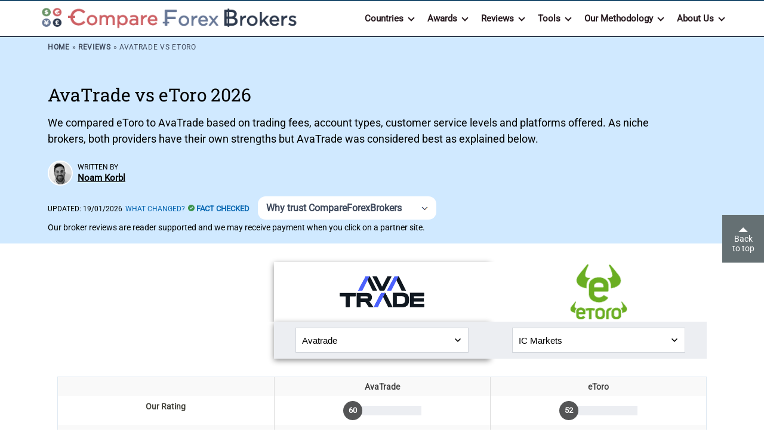

--- FILE ---
content_type: text/html; charset=UTF-8
request_url: https://www.compareforexbrokers.com/reviews/avatrade-vs-etoro/
body_size: 38789
content:
<!DOCTYPE HTML><html lang="en" itemscope itemtype="https://schema.org/FAQPage"><head><meta http-equiv="Content-Type" content="text/html; charset=utf-8"><meta name="viewport" content="width=device-width, initial-scale=1.0"> <style id="aoatfcss" media="all">*{box-sizing:border-box}a,body,div,form,h1,html,i,img,label,li,p,small,span,strong,table,tbody,td,th,thead,tr,ul{margin:0;padding:0;border:0;outline:0;vertical-align:baseline}body{border-top:2px solid #1d4b6c;color:#000;font-family:Roboto,sans-serif;font-size:12px;font-weight:400;margin:0;padding:0;overflow-y:scroll}ul{list-style:none}img{display:block;border:none}a{text-decoration:none}main,section{display:block}h1{font-family:'Roboto Slab',serif;font-weight:400}.wrapper{width:100%}.container--center{margin:0 auto;max-width:1120px}.navigation{height:82px}.breadcrumbs{background-color:#d0e9ff;color:#404a5d;font-size:12px;letter-spacing:.7px;padding:10px 15px;position:relative;z-index:999;text-transform:uppercase;border-top:2px solid #2f3b4f}.breadcrumbs a{color:#404a5d;font-weight:600}.post-content{background-color:#fff;padding:1rem}.post-content p{color:#000;font-size:15px;line-height:25px;padding-bottom:8px}.post-content a{color:#007daf}.post-content__top{background-color:#d0e9ff;min-height:300px;width:100%}.post-content__top-container{display:flex}.post-content__top-container img{display:block!important}.post-content__top-text{width:50%}.post-content__top-text h1{color:#000;font-size:30px;padding-bottom:13px;padding-top:32px;line-height:40px}.post-content__top-text p{color:#000;font-size:15px;line-height:18px;padding-bottom:28px}.post-content__top-text a{color:#0b5882;text-decoration:underline}.fx-shadow{box-shadow:0 3px 9px 0 rgba(16,16,16,.48)}.back-top{background:#657073;color:#fff;font-size:14px;padding:1rem;position:fixed;right:0;text-align:center;top:50%;width:70px;z-index:9}[class^=arrow-]{border-style:solid;display:inline-block;height:0;vertical-align:middle;width:0}.arrow-up{border-width:0 8px 8px;border-color:transparent transparent #fff}.navigation{border-top:2px solid #1d4b6c;position:fixed;top:0;left:0;right:0;z-index:99999}.page-template-template-easy-feature .post-content__top{padding-left:10px;padding-right:10px}.easy-ftr-bnr{padding-top:30px}.easy-ftr-bnr .post-content__top-text{width:45%}.easy-ftr-bnr-full .post-content__top-text{width:100%;max-width:1040px}.easy-ftr-bnr .post-content__top-text p{padding-bottom:13px;font-size:18px;line-height:27px}.easy-ftr-bnr .post-content__top-text a{color:#0465b1;text-decoration:none}.easy-ftr-bnr .top-author{padding:0}.easy-ftr-bnr .top-author .author-img img{width:55px;height:55px;border:2px solid #fff;border-radius:100%}.easy-ftr-bnr .author-info p{padding-bottom:0;font-size:14px}.easy-ftr-bnr .author-info .author-update-date{padding:0 5px 0 0;display:inline-block}.easy-ftr-bnr .author-info p.author-update-date{margin:0!important}.easy-ftr-bnr .author-info strong{font-size:12px}.easy-ftr-bnr .author-info .author-checked{font-weight:600;font-size:13px}.page-template-template-easy-feature .entry-content p{font-size:18px;line-height:27px}.page-template-template-easy-feature .post-content p{font-size:18px;line-height:27px;color:#000}@media screen and (max-width:768px){.page-template-template-easy-feature .post-content__top{padding-left:0;padding-right:0}.easy-ftr-bnr .post-content__top-text{width:100%}.easy-ftr-bnr .post-content__top-text h1{font-size:23px}.easy-ftr-bnr .top-author{margin-top:12px;margin-bottom:5px}}@media screen and (max-width:480px){.easy-ftr-bnr .top-author{border-radius:10px;padding:10px;max-width:100%}.easy-ftr-bnr .author-info strong{display:block}.easy-ftr-bnr .author-info .author-update-date{padding:0 5px 0 0;display:inline-block}.easy-ftr-bnr .comp-fee-des{width:195px}.easy-ftr-comp-fee .comp-fee-des{left:12%}}.author-col,.author-col-area{display:-webkit-flex;display:-moz-flex;display:-ms-flex;display:-o-flex;display:flex}.author-col-area{padding-bottom:10px;max-width:497px}.easy-ftr-bnr .top-author{max-width:100%;border-radius:0;background:0 0;display:block}.author-col{width:33.33%;align-items:center}.author-col .author-info{padding:12px 0 0;position:relative;margin-right:10px}.author-col:last-child .author-info{margin-right:0}.author-col .author-info .author-mob{display:none}.easy-ftr-bnr .top-author .author-img{margin-right:7px}.easy-ftr-bnr .author-col a.bio-btn{color:#000;text-decoration:underline;padding-bottom:12px;display:inline-block}.easy-ftr-bnr .easy-ftr-comp-fee{margin-right:0}@media (max-width:900px){.author-col-area{-webkit-flex-wrap:wrap;-ms-flex-wrap:wrap;flex-wrap:wrap}.author-col{width:50%;padding-bottom:8px}}@media (max-width:768px){.author-col{width:100%;align-items:unset}.author-col .author-info{margin-right:0;padding-top:0}.author-col .author-info .author-mob{display:block}.cfx-top-author .author-info p,.cfx-top-author .author-info strong{font-size:11px!important}.easy-ftr-bnr .author-info strong{font-size:11px}.easy-ftr-bnr .author-col a.bio-btn{padding-bottom:0}.easy-ftr-bnr .top-author .author-img{margin-right:13px}}@media (max-width:375px){.easy-ftr-bnr .easy-ftr-comp-fee{display:block}.easy-ftr-comp-fee .comp-fee-des{left:27%}}@media (max-width:350px){.easy-ftr-comp-fee .comp-fee-des{left:28%}}@media (max-width:335px){.easy-ftr-comp-fee .comp-fee-des{left:31%}}.page-template-template-easy-feature .forex-rating-section.rating-table .forex-rating-table__row__column>.checkmark{max-height:20px;overflow:hidden;width:18px;height:19px}.bh-header-container{background-color:#fff;position:relative;z-index:99999}.bh-header-area{max-width:1170px;margin:0 auto;padding:0 0 0 10px;display:-webkit-flex;display:-moz-flex;display:-ms-flex;display:-o-flex;display:flex;-webkit-flex-wrap:wrap;-moz-flex-wrap:wrap;-ms-flex-wrap:wrap;-o-flex-wrap:wrap;flex-wrap:wrap;-webkit-align-items:center;align-items:center;-webkit-justify-content:space-between;justify-content:space-between}.bh-logo{max-width:437px}.bh-logo img{max-width:100%;height:auto;display:block}.bh-main-menu ul{display:-webkit-flex;display:-moz-flex;display:-ms-flex;display:-o-flex;display:flex;-webkit-flex-wrap:wrap;-moz-flex-wrap:wrap;-ms-flex-wrap:wrap;-o-flex-wrap:wrap;flex-wrap:wrap}.bh-main-menu ul>li{color:#25181d;font-size:15px;padding:0 5px}.bh-main-menu ul>li>a{color:#25181d;padding:20px 16px 18px 6px;display:inline-block;position:relative;border-bottom:2px solid transparent}.bh-main-menu>ul>li>a:after{content:'';border:solid #25181d;border-width:0 2px 2px 0;display:inline-block;padding:3px;transform:rotate(45deg);-webkit-transform:rotate(45deg);position:relative;right:-9px;top:-2px;z-index:1}.bh-main-menu ul>li>ul{background-color:#fff;position:absolute;left:auto;top:100%;display:none;padding:21px 15px;overflow-y:auto;max-height:calc(100vh - 60px)}.bh-main-menu ul li ul li{padding:0}.bh-main-menu ul>li>ul>li>a{color:#1e293b;font-size:15px;display:block;padding:3px 16px;line-height:32px;position:relative;border-bottom:2px solid transparent}.bh-main-menu ul li ul li a{color:#1e293b;font-size:14px;display:block;border-bottom:0;padding:3px 16px;line-height:26px;display:-webkit-flex;display:flex;flex-direction:-webkit-row;flex-direction:row;-webkit-align-items:center;align-items:center;-webkit-border-radius:4px;border-radius:4px}.bh-main-menu ul li ul li a strong{font-weight:400}.bh-main-menu ul li ul li a span{background-size:contain;width:24px;height:24px;margin-right:17px;display:block}.bh-main-menu ul li ul li.bh-big-icon{margin-bottom:5px;display:-webkit-flex;display:flex;flex-direction:-webkit-row;flex-direction:row;-webkit-align-items:center;align-items:center;padding:3px 0}.bh-main-menu ul li ul li a .menu-with-des{max-width:147px;line-height:1}.bh-main-menu ul li ul li a .menu-with-des strong{display:block;font-size:15px;text-transform:capitalize;padding-bottom:5px;font-weight:600}.bh-main-menu ul li ul li.bh-big-icon a{padding-left:0;padding-right:0}.bh-mobile-btn{width:32px;height:32px;position:absolute;top:13px;right:15px;display:none}.bh-mobile-icon{width:16px;height:16px;margin:0 auto}.bh-mobile-btn span{display:block;color:#333;font-size:10px;text-align:center;letter-spacing:1px;margin-top:3px;text-transform:uppercase}.bh-bg-overlay{background-color:rgba(31,41,55,.5);width:100vw;height:100vw;position:fixed;top:0;left:0;z-index:9999;visibility:hidden;opacity:0}.bh-back{background:url(https://www.compareforexbrokers.com/wp-content/themes/comforex/assets/images/bgr-bh-back.png) 20px 17px no-repeat #fff;padding:15px 40px 20px;display:none;width:100%;position:absolute;left:0;top:53px;z-index:9999}.bh-back span{color:#000;font-size:14px;display:inline-block;border-bottom:2px solid #2e3a4e}.bh-mob-menu{display:none}.navigation{background-color:#fff}@media screen and (max-width:1220px){.bh-header-right{padding-right:30px}}@media screen and (max-width:1100px){.bh-logo{max-width:337px}}@media screen and (max-width:1023px){.bh-header-right{padding-right:0;padding-left:0;width:100%}.bh-main-menu ul,.bh-mobile-btn{display:block}.bh-header-area{padding-left:0}.bh-logo{margin:10px 0 10px 10px}.bh-desk-menu{display:none}.bh-main-menu{background:#2e3a4e;width:100%;padding:30px 24px;overflow-y:auto}.bh-main-menu ul li{width:100%;padding:0}.bh-main-menu>ul>li{border-bottom:2px solid #374151}.bh-main-menu ul li a{color:#fff;display:block;padding:13px 0}.bh-main-menu ul li a>strong{display:block}.bh-main-menu ul li.menu-item-has-children a:after{position:absolute;top:16px;right:6px;border-color:#fff}.bh-main-menu ul>li>ul>li{border-bottom:0}.bh-main-menu ul>li>ul{padding-top:73px;margin-top:14px}main>section.content{padding-top:89px}.breadcrumbs{position:absolute;left:0;top:55px;width:100%}.bh-bg-overlay{height:100%}}.bh-main-menu ul li ul li.bh-big-icon span{margin-right:17px;display:block;width:48px;height:48px;background-color:#2e3a4e;background-repeat:no-repeat;background-size:34px 34px;background-position:center center;-webkit-border-radius:10px;border-radius:10px}.bh-main-menu ul li ul li.bh-big-icon>span>span{background-repeat:no-repeat;background-size:34px 34px;background-position:center center}.bh-main-menu ul li ul li.bh-big-icon .big-icon-cont-wrap a{font-size:15px;margin:0}.bh-main-menu ul li ul li.bh-big-icon a .menu-with-des strong{padding-bottom:0;font-size:15px;line-height:1}.bh-main-menu ul li ul li.bh-big-icon .big-icon-cont-wrap small{font-size:10px;display:block}.bh-main-menu ul li ul li.bh-big-icon .big-icon-cont-wrap{max-width:147px;line-height:1}@media screen and (max-width:580px){main>section.content{padding-top:79px}.navigation{height:48px}.breadcrumbs{top:45px}.bh-logo{max-width:237px}.bh-mobile-btn{top:7px}.bh-back{top:48px}.bh-main-menu ul li ul li.bh-big-icon a .menu-with-des strong{padding-bottom:2px}}.author-img{width:40px;height:40px;float:left}.author-img img{max-width:100%;display:block}:root{--wp-block-synced-color:#7a00df;--wp-block-synced-color--rgb:122,0,223;--wp-bound-block-color:var(--wp-block-synced-color);--wp-editor-canvas-background:#ddd;--wp-admin-theme-color:#007cba;--wp-admin-theme-color--rgb:0,124,186;--wp-admin-theme-color-darker-10:#006ba1;--wp-admin-theme-color-darker-10--rgb:0,107,160.5;--wp-admin-theme-color-darker-20:#005a87;--wp-admin-theme-color-darker-20--rgb:0,90,135;--wp-admin-border-width-focus:2px;--wp--preset--font-size--normal:16px;--wp--preset--font-size--huge:42px}@media (min-resolution:192dpi){:root{--wp-admin-border-width-focus:1.5px}}#fx-fee-calc1 *{padding:0;margin:0;box-sizing:border-box}#fx-fee-calc1 form #error{background-color:#fff8f9;color:#c1272d;border-left:4px solid #c1272d;padding:15px 15px 15px 20px;font-size:22px;line-height:1em;margin-top:20px}#fx-fee-calc1 form #calculate-fx-fee .lds-dual-ring{display:none;width:32px;height:32px;position:absolute;top:10px}#fx-fee-calc1 form #calculate-fx-fee .lds-dual-ring:after{content:" ";display:block;width:16px;height:16px;margin:8px;border-radius:50%;border:6px solid #fff;border-color:#fff transparent;animation:1.2s linear infinite lds-dual-ring}@keyframes lds-dual-ring{0%{transform:rotate(0)}100%{transform:rotate(360deg)}}#fx-fee-calc1 #fx-fee-calc1-results{display:none;max-width:1024px;padding:20px 0 0;margin-top:30px}#fx-fee-calc1 #error{display:none}@font-face{font-family:Roboto;font-style:normal;font-weight:400;font-display:swap;src:url(https://www.compareforexbrokers.com/wp-content/themes/comforex/assets/css/../fonts/Roboto/Roboto-Normal.woff2) format('woff2')}@font-face{font-family:Roboto;font-style:italic;font-weight:400;font-display:swap;src:url(https://www.compareforexbrokers.com/wp-content/themes/comforex/assets/css/../fonts/Roboto/Roboto-Italic.woff2) format('woff2')}@font-face{font-family:'Roboto Slab';font-style:normal;font-weight:400;font-display:swap;src:url(https://www.compareforexbrokers.com/wp-content/themes/comforex/assets/css/../fonts/Roboto/Roboto-Slab.woff2) format('woff2')}@media only screen and (max-width:1100px){.pricing-table-container{margin-bottom:25px}}@media only screen and (max-width:768px){.header__logo-img{max-width:97%;height:auto}.back-top{display:none}.post-content__top-container{display:block;padding:10px}.post-content__top-text{width:100%}.forex-rating-table__wrapper{overflow-x:scroll}.forex-rating-table__header,.forex-rating-table__row{width:680px}.forex-rating-table__logos-section{overflow-x:scroll}.forex-rating-table__just-logos,.forex-rating-table__logos-buttons{width:680px}.navigation{height:75px}.forex-rating-table__logo img{max-width:90%;height:auto}}.page-template-template-easy-feature .post-content p.rating-table-content{font-size:30px;padding-bottom:18px;color:#5a6d8e;font-weight:700}.rating-title-bar.rtn-green-bg .line-skill .fill{background:#8ac63c!important}.rating-title-bar .counter{background:#545556;width:48px;height:48px;line-height:48px;position:absolute;left:-5px;top:-14px;font-size:18px;color:#fff;text-align:center;z-index:2;font-weight:600;border-radius:50%}.rating-title-bar{position:relative}.rating-title-bar .line-skill{height:20px;border:none;border-radius:0!important}.rating-title-bar .line-skill .fill{background:#52a5f8!important;border-radius:0!important}.line-skill{width:100%;height:10px;position:relative;margin-bottom:8px;background:#eceef2;border:1px solid #eceef2;border-radius:4px}.line-skill .fill{display:block;position:relative;width:0;height:100%;background:#56dc61!important;z-index:1;border-radius:4px}.counter{background:#fff;position:absolute;right:-38px;top:-8px;font-size:18px;color:#526689;text-align:right;z-index:2;font-weight:600}.entry-content{width:100%}.entry-content p{color:#000;font-size:15px;line-height:25px;padding-bottom:8px}.entry-content span{color:#000;font-size:14px;line-height:20px}.entry-content a{color:#007daf}.entry-content table{border-collapse:collapse;width:100%}.entry-content table,td,th{border:1px solid #dfe9f2;color:#42423a;font-size:14px;line-height:18px;text-align:center;padding:5px 0}table.tablepress tbody td:last-child,table.tablepress thead th:last-child{position:relative;border-right:0}table.tablepress{border-bottom:1px solid #dcdcdc;width:100%!important;font-size:14px;line-height:18px;max-width:none}table.tablepress thead th{border-bottom:0;text-transform:uppercase}table.tablepress tbody td{border-bottom:0}table.tablepress td:first-child{font-weight:700}table.tablepress tbody td,table.tablepress thead th{vertical-align:middle;width:114px;border-top:0!important;border-left:0!important;border-right:0!important;background:#fff!important;padding:16px 12px!important;font-size:15px;color:#36383d!important;text-align:center!important}.rating-table .rating-title-bar .line-skill{height:16px}.rating-table .rating-title-bar .counter{width:32px;height:32px;line-height:32px;left:-3px;top:-8px;font-size:13px}.rating-table .rating-title-bar{padding:8px 7px 0 10px;max-width:145px;margin:0 auto;width:100%}td,th{border:1px solid #dfe9f2}.forex-rating-section{margin-top:30px}.forex-rating-table__wrapper{width:100%;border:1px solid #dfe9f2;color:#42423a;font-size:14px;line-height:18px;text-align:center}.forex-rating-table__header,.forex-rating-table__row{display:flex}.forex-rating-table__content .forex-rating-table__row:nth-child(2n),.forex-rating-table__header{background-color:#f9f9f9}.forex-rating-table__header>.forex-rating-table__header__title{padding:7px 5px}.forex-rating-table__header__title{color:#444;font-weight:700}.forex-rating-table__row>.forex-rating-table__row__column{padding:8px 5px}.forex-rating-table__row--strong{font-weight:700}.forex-rating-table__header>.forex-rating-table__header__title,.forex-rating-table__row>.forex-rating-table__row__column{align-items:center;border-left:1px solid #dcdcdc;box-sizing:border-box;display:flex;flex:1 1 0;justify-content:center}.forex-rating-table__header>.forex-rating-table__header__title:first-child,.forex-rating-table__row>.forex-rating-table__row__column:first-child{border:none}.forex-rating-table__link{color:#42423a!important;display:inline-block;font-size:15px;text-decoration:underline}.forex-rating-table__row__column .checkmark img{margin:0!important}.forex-rating-table__just-logos,.forex-rating-table__logos-buttons{display:flex}.forex-rating-table__logo{background-color:#fff;display:flex;flex:1 1 0;justify-content:center}.forex-rating-table__logo>img{display:block!important}.forex-rating-table__logos-buttons .forex-rating-table__logo:first-child{background-color:#fff}.forex-rating-table__logos-buttons .forex-rating-table__logo{background-color:#eceef2}.forex-rating-table__logos-section{position:-webkit-sticky;position:sticky;top:82px;z-index:9}.page-template-template-two-col-rating-table .forex-rating-table__header,.page-template-template-two-col-rating-table .forex-rating-table__row{display:-webkit-flex;display:-moz-flex;display:-ms-flex;display:-o-flex;display:flex}.page-template-template-two-col-rating-table .forex-rating-table__header>.forex-rating-table__header__title,.page-template-template-two-col-rating-table .forex-rating-table__row>.forex-rating-table__row__column{width:33.333%;align-items:inherit;display:block;flex:inherit;justify-content:inherit}.page-template-template-two-col-rating-table .forex-rating-table__row__column .checkmark img{margin:0 auto!important}@media only screen and (max-width:768px){.page-template-template-two-col-rating-table .forex-rating-table__header,.page-template-template-two-col-rating-table .forex-rating-table__just-logos,.page-template-template-two-col-rating-table .forex-rating-table__logos-buttons,.page-template-template-two-col-rating-table .forex-rating-table__row{width:auto}}@media screen and (max-width:360px){.page-template-template-two-col-rating-table .forex-rating-section{overflow:hidden}.page-template-template-two-col-rating-table .forex-rating-table__header,.page-template-template-two-col-rating-table .forex-rating-table__just-logos,.page-template-template-two-col-rating-table .forex-rating-table__logo,.page-template-template-two-col-rating-table .forex-rating-table__logos-buttons,.page-template-template-two-col-rating-table .forex-rating-table__row,.page-template-template-two-col-rating-table .forex-rating-table__wrapper{width:332px}.page-template-template-two-col-rating-table .forex-rating-table__wrapper{width:auto;overflow-x:scroll}}@media screen and (max-width:1100px){.forex-rating-table__logos-section{top:106px}}@media screen and (max-width:600px){.forex-rating-table__logos-section{top:83px}}.top-author{display:-webkit-flex;display:-moz-flex;display:-ms-flex;display:-o-flex;display:flex;-ms-align-items:center;align-items:center;padding-bottom:28px}.top-author .author-img{margin-right:8px}.top-author .author-img img{width:39px;height:39px}p.author-update-date{display:inline-block;margin:0 5px!important}.comp-fee{position:relative;display:inline-block;margin-right:5px}.comp-fee-des{background-color:#fff;border-radius:10px;-webkit-box-shadow:0 2px 4px 0 rgba(0,0,0,.2);-moz-box-shadow:0 2px 4px 0 rgba(0,0,0,.2);box-shadow:0 2px 4px 0 rgba(0,0,0,.2);top:27px;left:50%;width:260px;padding:15px;position:absolute;transform:translateX(-50%);display:none;z-index:10}.comp-fee-des:before{content:"";position:absolute;bottom:100%;left:50%;transform:translateX(-50%);border-left:8px solid transparent;border-right:8px solid transparent;border-bottom:8px solid #fff}.author-img{margin-right:20px}.author-img img{width:90px;height:90px}.author-info .author,.author-info strong{font-size:15px;display:inline-block}.author-info .author{line-height:1.2;font-weight:700}.author-info p{margin:0;padding:0}@media screen and (max-width:768px){.author-img{margin-right:10px}.author-img img{width:75px;height:75px}}@media screen and (max-width:480px){.top-author{-ms-align-items:unset;align-items:unset}p.author-update-date{display:block;margin:0 0 2px!important}}.browse-categories-area{padding:15px 16px 0}.browse-categories-btn-area{display:-webkit-flex;display:-moz-flex;display:-ms-flex;display:-o-flex;display:flex;-webkit-flex-wrap:wrap;-ms-flex-wrap:wrap;flex-wrap:wrap;margin:0 -13px}.comment-form-area #wpdcom .wpd-form .wpdiscuz-textarea-wrap{margin-bottom:0;margin-top:0}.comment-form-area .wpd_comm_form{display:flex;flex-wrap:wrap;flex-direction:row-reverse;margin:0 -16px;padding-bottom:30px}.comment-form-area .wpd-field-comment{width:66.66%;padding:0 16px}.comment-form-area .wpd-form-foot{width:33.33%;padding:0 16px}.comment-form-area .wpd-form-head{display:none!important}.comment-form-area #wpdcom .wpdlb{clip-path:unset;height:auto;width:auto;margin:0;position:unset;font-size:16px;color:#000;padding-bottom:6px}.comment-form-area .wpd-form-col-left .wpdiscuz-item{display:flex;flex-direction:column-reverse;padding-bottom:20px!important}.comment-form-area #wpdcom .wpd-form-row .wpd-field{color:#000;border:1px solid #ccc;padding-left:10px;padding-right:10px;outline:0}.wc-field-textarea{padding-bottom:18px}#wpdcom .wc-field-submit{justify-content:flex-start}#wpdcom .wc-field-submit input[type=submit]{border-radius:2px;padding:8px 20px;background:#007daf;color:#fff;border:0;outline:0;font-size:16px}.wpd-secondary-form-wrapper .wc-field-textarea{padding-top:26px}@media screen and (max-width:950px){.comment-form-area .wpd_comm_form{margin:0 -8px}.comment-form-area .wpd-field-comment,.comment-form-area .wpd-form-foot{padding:0 8px}}@media screen and (max-width:600px){.comment-form-area .wpd_comm_form{flex-direction:column-reverse}.wpd-secondary-form-wrapper .wc-field-textarea{padding-top:0}.comment-form-area .wpd-field-comment{width:100%;padding-top:30px}}.forex-rating-table__logo select{background:url(https://www.compareforexbrokers.com/wp-content/themes/comforex/assets/css/../images/select-arrow.svg) right -3px center/40px 20px no-repeat #fff;width:80%;height:42px;border:1px solid #d1d5db;padding:0 30px 0 10px;color:#000;font-size:15px;-webkit-appearance:none;-moz-appearance:none;appearance:none;margin:10px auto;outline:0}.page-template-template-two-col-rating-table .checkmark{margin:0 auto}@media screen and (max-width:680px){.forex-rating-table__logos-section,.rating-table-container{display:none}.page-template-template-two-col-rating-table{display:block}}.cfx-top-author .top-author .author-img{width:43px;margin-right:7px;display:block}.cfx-top-author .top-author .author-img>strong{width:42px;height:42px;display:block;border:2px solid #fff;-webkit-border-radius:100%;border-radius:100%;display:-webkit-flex;display:flex;-webkit-justify-content:center;justify-content:center;-webkit-align-items:center;align-items:center}.cfx-top-author .top-author .author-img>strong img{width:auto;max-width:100%;height:auto;border:0;-webkit-border-radius:0;border-radius:0}.cfx-top-author .author-info strong{font-size:12px;display:block;line-height:16px;text-transform:capitalize}.cfx-top-author .author-info p{margin:0;font-size:12px;line-height:18px;text-transform:uppercase}table.tablepress{border:0!important}table.tablepress thead tr{border-bottom:1px solid #231f20}table.tablepress tbody tr{border-bottom:1px solid #e4e4eb}table.tablepress:not(.dtfc-has-left) tbody tr td.column-1{border-right:3px solid #eee!important}.tablepress td.column-1,.tablepress th.column-1{text-align:left!important;width:210px!important}.acfb-table-first{display:none}.content .easy-ftr-bnr-full .post-content__top-text{width:100%;max-width:1040px}.bnr-full-toggle{display:inline-block;margin-left:14px;-webkit-border-radius:13px;border-radius:13px;position:relative}.bnr-full-toggle span{background:url(https://www.compareforexbrokers.com/wp-content/themes/comforex/assets/css/../images/cfb-down-arrow.png) right 14px center no-repeat #fff;color:#3e495c;font-size:16px;display:block;padding:10px 58px 10px 14px;font-weight:700;-webkit-border-radius:13px;border-radius:13px}.bnr-full-toggle ul{background-color:#fff;padding:8px 14px 15px;width:100%;position:absolute;top:100%;left:0;z-index:10;display:none;-webkit-border-bottom-right-radius:13px;-webkit-border-bottom-left-radius:13px;-moz-border-radius-bottomright:13px;-moz-border-radius-bottomleft:13px;border-bottom-right-radius:13px;border-bottom-left-radius:13px}.bnr-full-toggle ul li{background:url(https://www.compareforexbrokers.com/wp-content/themes/comforex/assets/css/../images/bg-cfb-li.png) left 0 no-repeat;color:#3e495c;font-size:14px;padding:2px 0 6px 21px}.cfx-top-author .author-info .bnr-full-toggle ul li strong{font-size:14px;display:inline-block;font-weight:700}@media screen and (max-width:768px){.cfx-top-author .author-info strong{display:inline-block}.bnr-full-toggle{margin-left:5px}.bnr-full-toggle ul{padding:4px 10px 10px}.bnr-full-toggle span{font-size:15px}.cfx-top-author .author-info .bnr-full-toggle ul li strong{font-size:14px!important}}@media screen and (max-width:680px){.bnr-full-toggle{max-width:320px;display:block;margin:6px 0 0}}.clearfix{overflow:hidden;clear:both}main>section.content{padding-top:75px;position:relative}.quiz-overlay{position:absolute;opacity:.72;background-color:#64748b;width:100%;height:100%;z-index:9999;top:0;inset-inline-start:0px}.hidden{display:none}.tablepress{--text-color:#111;--head-text-color:var(--text-color);--head-bg-color:#d9edf7;--odd-text-color:var(--text-color);--odd-bg-color:#fff;--even-text-color:var(--text-color);--even-bg-color:#f9f9f9;--hover-text-color:var(--text-color);--hover-bg-color:#f3f3f3;--border-color:#ddd;--padding:.5rem;border:none;border-collapse:collapse;border-spacing:0;clear:both;margin:0 auto 1rem;table-layout:auto;width:100%;--head-active-bg-color:#049cdb;--head-active-text-color:var(--head-text-color);--head-sort-arrow-color:var(--head-active-text-color)}.tablepress>:not(caption)>*>*{background:0 0;border:none;box-sizing:border-box;float:none!important;padding:var(--padding);text-align:left;vertical-align:top}.tablepress>:where(thead)+tbody>:where(:not(.child))>*,.tablepress>tbody>*~:where(:not(.child))>*{border-top:1px solid var(--border-color)}.tablepress>:where(thead,tfoot)>tr>*{background-color:var(--head-bg-color);color:var(--head-text-color);font-weight:700;vertical-align:middle;word-break:normal}.tablepress>:where(tbody)>tr>*{color:var(--text-color)}.tablepress>.row-hover>tr{content-visibility:auto}table.tablepress thead th{border-top:unset!important;text-transform:unset!important}.tablepress thead th{background-color:#ececec!important;color:#42423a!important;font-size:12px!important;font-weight:700!important;padding:8px 20px 8px 8px!important}.tablepress tbody td{border-top:1px solid #ddd!important;padding:8px!important}.tablepress tbody td,.tablepress thead th{text-align:left!important}#wpdcom *{box-sizing:border-box;line-height:initial}#wpdcom .wpdiscuz-hidden{display:none}#wpdcom .clearfix{clear:both}#wpdcom .wpdlb{clip:rect(1px,1px,1px,1px);clip-path:inset(50%);height:1px;width:1px;margin:-1px;overflow:hidden;padding:0;position:absolute}#wpdcom .wpd-form-head{border-bottom:1px solid #ccc;padding:7px 2px 9px;margin-top:20px;margin-bottom:5px;display:flex;flex-wrap:wrap;flex-direction:row;justify-content:space-between}#wpdcom .wpd-sbs-toggle{color:#666;font-size:14px;line-height:20px}#wpdcom .wpd-sbs-toggle i.fa-envelope{font-size:15px;margin-right:4px}#wpdcom .wpd-sbs-toggle i.fa-caret-down{font-size:16px;margin-left:4px;color:#666}#wpdcom .wpd-sbs-toggle .wpd-sbs-title{font-size:15px}#wpdcom .wpd-auth{display:flex;flex-direction:row;justify-content:flex-end}#wpdcom .wpd-auth .wpd-login{font-size:14px;line-height:20px}#wpdcom .wpdiscuz-subscribe-bar{width:100%}#wpdcom .wpdiscuz-subscribe-bar form{display:flex;justify-content:flex-start;flex-direction:row;align-items:center}#wpdcom .wpd-form .wpd-avatar{display:none}#wpdcom .wpd-form .wpdiscuz-textarea-wrap{margin-bottom:10px;margin-top:10px}#wpdcom .wpd-form .wpdiscuz-textarea-wrap [id^=wpd-editor-wraper]{position:relative}#wpdcom .wc-field-submit input[type=submit]{margin-left:2%}#wpdcom .wpd-editor-char-counter{font-size:9px;padding:3px 5px 2px;position:absolute;right:0}#wpdcom .wpd-form-row .wpdiscuz-item{width:100%;vertical-align:baseline;padding:1px 0 7px;position:relative}#wpdcom .wpd-form-row .wpd-field{width:100%;line-height:20px;color:#777;display:inline-block;float:none;clear:both;margin:0;box-sizing:border-box;padding:3px 5px;font-size:14px;border-radius:3px;vertical-align:baseline}#wpdcom .wpd-form-row .wpdiscuz-item input[type=email],#wpdcom .wpd-form-row .wpdiscuz-item input[type=text]{height:32px}#wpdcom .wc-field-submit{text-align:right;padding:10px 2px 0 0;display:flex;flex-wrap:wrap;justify-content:flex-end;align-items:flex-start}#wpdcom .wpd-form-col-left div:last-of-type,#wpdcom .wpd-form-col-right div:last-of-type{border-bottom:none}#wpdiscuz-comment-message{position:fixed;top:20px;right:5px;width:300px;z-index:99999}#wpd-editor-source-code-wrapper-bg{display:none;position:fixed;top:0;left:0;background-color:rgba(0,0,0,.6);width:100%;z-index:9999999;height:100%}#wpd-editor-source-code-wrapper{display:none;width:50%;height:350px;position:fixed;top:50%;left:50%;transform:translate(-50%,-50%);background-color:#fff;z-index:99999991;justify-content:center;align-items:center;padding:5px;border-radius:5px;text-align:right}#wpd-editor-source-code{height:300px;width:100%;resize:none}#wpd-insert-source-code{padding:3px 40px;margin-top:5px}#wpdiscuz-loading-bar{position:fixed;top:0;right:0;width:70px;border:0;background:0 0;z-index:999999;display:none}#wpdiscuz-loading-bar:before{content:"";display:inline-block;width:5px;height:6px;background:#888;border-radius:50%;animation:1s infinite wpdLoading;box-shadow:0 0 5px 1px #fff}@keyframes wpdLoading{0%,100%{transform:translateX(0)}5%{transform:translateX(0);width:18px;transform-origin:right}50%{transform:translateX(50px);width:10px}55%{transform:translateX(42px);width:18px}}#wpdcom .wpd-comment-info-bar{display:none;padding:10px;margin:20px auto 0;flex-direction:row;justify-content:space-between;border:1px dashed #39b89a;background:#f7fffc;font-size:14px}#wpdcom .wpd-current-view{padding:3px;color:#555}#wpdcom .wpd-comment-info-bar .wpd-current-view i{color:#07b290;margin-right:6px;font-size:18px}#wpdcom .wpd-filter-view-all{color:#fff;background:#999;padding:5px 20px;font-size:13px;border-radius:3px}@media screen and (max-width:600px){#wpdcom .wpd-auth{margin:7px 0 2px -3px}#wpdcom .wpd-form .wpd-avatar{display:none}#wpdcom .wpd-form .wpd-form-foot,#wpdcom .wpd-form-row .wpd-form-col-left,#wpdcom .wpd-form-row .wpd-form-col-right{width:100%;float:none}#wpdiscuz-comment-message{width:97%}#wpdcom .wpdiscuz-subscribe-form-button{width:99%;margin-top:8px}#wpdcom .wpdiscuz-subscribe-bar #wpdiscuz_subscription_button{width:100%;min-height:20px!important;height:26px!important}}</style><noscript id="aonoscrcss"></noscript><title> AvaTrade vs eToro Review: In-Depth Comparison in 2026</title><link rel="preconnect" href="https://biiusetickapitest.azurewebsites.net/"><link rel="preconnect" href="https://www.googletagmanager.com/"><link rel="preload" href="https://www.compareforexbrokers.com/wp-content/themes/comforex/assets/fonts/Roboto/Roboto-Slab.woff2" as="font" type="font/woff2" crossorigin="anonymous"><link rel="preload" href="https://www.compareforexbrokers.com/wp-content/themes/comforex/assets/fonts/Roboto/Roboto-Normal.woff2" as="font" type="font/woff2" crossorigin="anonymous"> <noscript><link media='all' type="text/css" rel="stylesheet" href="https://www.compareforexbrokers.com/wp-content/cache/autoptimize/css/autoptimize_single_aae1ec72646787f98436bdde83922754.css"></noscript><link media='print' onload="this.onload=null;this.media='all';" type="text/css" rel="stylesheet" href="https://www.compareforexbrokers.com/wp-content/cache/autoptimize/css/autoptimize_single_aae1ec72646787f98436bdde83922754.css"><link rel="shortcut icon" href="https://www.compareforexbrokers.com/wp-content/themes/comforex/assets/images/favicon.png" type="image/x-icon"><meta name='robots' content='index, follow, max-image-preview:large, max-snippet:-1, max-video-preview:-1' /> <script defer src="[data-uri]"></script> <meta name="description" content="We compared AvaTrade and eToro spreads, fees, speeds and trading platforms. View our eToro vs AvaTrade 2026 comparison." /><link rel="canonical" href="https://www.compareforexbrokers.com/reviews/avatrade-vs-etoro/" /><meta property="og:locale" content="en_US" /><meta property="og:type" content="article" /><meta property="og:title" content="AvaTrade vs eToro Broker Comparison For 2026" /><meta property="og:description" content="View and Compare Our Review For AvaTrade vs eToro 2026" /><meta property="og:url" content="https://www.compareforexbrokers.com/reviews/avatrade-vs-etoro/" /><meta property="og:site_name" content="CompareForexBrokers" /><meta property="article:publisher" content="https://www.facebook.com/CompareForexBrokers" /><meta property="article:modified_time" content="2026-01-19T09:40:26+00:00" /><meta property="og:image" content="https://www.compareforexbrokers.com/wp-content/uploads/2026/01/avatrade-vs-etoro.png" /><meta property="og:image:width" content="399" /><meta property="og:image:height" content="299" /><meta property="og:image:type" content="image/png" /><meta name="twitter:card" content="summary_large_image" /><meta name="twitter:title" content="AvaTrade vs eToro Broker Comparison For 2026" /><meta name="twitter:description" content="View and Compare Our Review For AvaTrade vs eToro 2026" /><meta name="twitter:site" content="@compare_forex" /> <style id='wp-img-auto-sizes-contain-inline-css' type='text/css'>img:is([sizes=auto i],[sizes^="auto," i]){contain-intrinsic-size:3000px 1500px}</style><style id='wp-block-library-inline-css' type='text/css'>:root{--wp-block-synced-color:#7a00df;--wp-block-synced-color--rgb:122,0,223;--wp-bound-block-color:var(--wp-block-synced-color);--wp-editor-canvas-background:#ddd;--wp-admin-theme-color:#007cba;--wp-admin-theme-color--rgb:0,124,186;--wp-admin-theme-color-darker-10:#006ba1;--wp-admin-theme-color-darker-10--rgb:0,107,160.5;--wp-admin-theme-color-darker-20:#005a87;--wp-admin-theme-color-darker-20--rgb:0,90,135;--wp-admin-border-width-focus:2px}@media (min-resolution:192dpi){:root{--wp-admin-border-width-focus:1.5px}}.wp-element-button{cursor:pointer}:root .has-very-light-gray-background-color{background-color:#eee}:root .has-very-dark-gray-background-color{background-color:#313131}:root .has-very-light-gray-color{color:#eee}:root .has-very-dark-gray-color{color:#313131}:root .has-vivid-green-cyan-to-vivid-cyan-blue-gradient-background{background:linear-gradient(135deg,#00d084,#0693e3)}:root .has-purple-crush-gradient-background{background:linear-gradient(135deg,#34e2e4,#4721fb 50%,#ab1dfe)}:root .has-hazy-dawn-gradient-background{background:linear-gradient(135deg,#faaca8,#dad0ec)}:root .has-subdued-olive-gradient-background{background:linear-gradient(135deg,#fafae1,#67a671)}:root .has-atomic-cream-gradient-background{background:linear-gradient(135deg,#fdd79a,#004a59)}:root .has-nightshade-gradient-background{background:linear-gradient(135deg,#330968,#31cdcf)}:root .has-midnight-gradient-background{background:linear-gradient(135deg,#020381,#2874fc)}:root{--wp--preset--font-size--normal:16px;--wp--preset--font-size--huge:42px}.has-regular-font-size{font-size:1em}.has-larger-font-size{font-size:2.625em}.has-normal-font-size{font-size:var(--wp--preset--font-size--normal)}.has-huge-font-size{font-size:var(--wp--preset--font-size--huge)}.has-text-align-center{text-align:center}.has-text-align-left{text-align:left}.has-text-align-right{text-align:right}.has-fit-text{white-space:nowrap!important}#end-resizable-editor-section{display:none}.aligncenter{clear:both}.items-justified-left{justify-content:flex-start}.items-justified-center{justify-content:center}.items-justified-right{justify-content:flex-end}.items-justified-space-between{justify-content:space-between}.screen-reader-text{border:0;clip-path:inset(50%);height:1px;margin:-1px;overflow:hidden;padding:0;position:absolute;width:1px;word-wrap:normal!important}.screen-reader-text:focus{background-color:#ddd;clip-path:none;color:#444;display:block;font-size:1em;height:auto;left:5px;line-height:normal;padding:15px 23px 14px;text-decoration:none;top:5px;width:auto;z-index:100000}html :where(.has-border-color){border-style:solid}html :where([style*=border-top-color]){border-top-style:solid}html :where([style*=border-right-color]){border-right-style:solid}html :where([style*=border-bottom-color]){border-bottom-style:solid}html :where([style*=border-left-color]){border-left-style:solid}html :where([style*=border-width]){border-style:solid}html :where([style*=border-top-width]){border-top-style:solid}html :where([style*=border-right-width]){border-right-style:solid}html :where([style*=border-bottom-width]){border-bottom-style:solid}html :where([style*=border-left-width]){border-left-style:solid}html :where(img[class*=wp-image-]){height:auto;max-width:100%}:where(figure){margin:0 0 1em}html :where(.is-position-sticky){--wp-admin--admin-bar--position-offset:var(--wp-admin--admin-bar--height,0px)}@media screen and (max-width:600px){html :where(.is-position-sticky){--wp-admin--admin-bar--position-offset:0px}}</style><style id='classic-theme-styles-inline-css' type='text/css'>/*! This file is auto-generated */
.wp-block-button__link{color:#fff;background-color:#32373c;border-radius:9999px;box-shadow:none;text-decoration:none;padding:calc(.667em + 2px) calc(1.333em + 2px);font-size:1.125em}.wp-block-file__button{background:#32373c;color:#fff;text-decoration:none}</style><noscript><link rel='stylesheet' href='https://www.compareforexbrokers.com/wp-content/cache/autoptimize/css/autoptimize_single_76bc29b87feea3b40d7324ecdd1d423f.css?ver=123' type='text/css' media='all' /></noscript><link rel='stylesheet' id='bet_css-css' href='https://www.compareforexbrokers.com/wp-content/cache/autoptimize/css/autoptimize_single_76bc29b87feea3b40d7324ecdd1d423f.css?ver=123' type='text/css' media='print' onload="this.onload=null;this.media='all';" /> <noscript><link rel='stylesheet' href='https://www.compareforexbrokers.com/wp-content/cache/autoptimize/css/autoptimize_single_7df9362ca5b98deaf3ad1b9b4afe0ca0.css?ver=412' type='text/css' media='all' /></noscript><link rel='stylesheet' id='fx-fee-calc1-css-css' href='https://www.compareforexbrokers.com/wp-content/cache/autoptimize/css/autoptimize_single_7df9362ca5b98deaf3ad1b9b4afe0ca0.css?ver=412' type='text/css' media='print' onload="this.onload=null;this.media='all';" /> <noscript><link rel='stylesheet' href='https://www.compareforexbrokers.com/wp-content/cache/autoptimize/css/autoptimize_single_64ac31699f5326cb3c76122498b76f66.css?ver=6.1.4' type='text/css' media='all' /></noscript><link rel='stylesheet' id='contact-form-7-css' href='https://www.compareforexbrokers.com/wp-content/cache/autoptimize/css/autoptimize_single_64ac31699f5326cb3c76122498b76f66.css?ver=6.1.4' type='text/css' media='print' onload="this.onload=null;this.media='all';" /><style id='contact-form-7-inline-css' type='text/css'>.wpcf7 .wpcf7-recaptcha iframe{margin-bottom:0}.wpcf7 .wpcf7-recaptcha[data-align=center]>div{margin:0 auto}.wpcf7 .wpcf7-recaptcha[data-align=right]>div{margin:0 0 0 auto}</style><noscript><link rel='stylesheet' href='https://www.compareforexbrokers.com/wp-content/cache/autoptimize/css/autoptimize_single_ccb7b5b8a916cf78c5aa3e579aa5bbcd.css?ver=3.2.5' type='text/css' media='all' /></noscript><link rel='stylesheet' id='simple-youtube-responsive-css' href='https://www.compareforexbrokers.com/wp-content/cache/autoptimize/css/autoptimize_single_ccb7b5b8a916cf78c5aa3e579aa5bbcd.css?ver=3.2.5' type='text/css' media='print' onload="this.onload=null;this.media='all';" /> <noscript><link rel='stylesheet' href='https://www.compareforexbrokers.com/wp-content/cache/autoptimize/css/autoptimize_single_097f704674e6247673f0f52050e81b23.css?ver=6.9' type='text/css' media='all' /></noscript><link rel='stylesheet' id='compare-forex-google-fonts-css' href='https://www.compareforexbrokers.com/wp-content/cache/autoptimize/css/autoptimize_single_097f704674e6247673f0f52050e81b23.css?ver=6.9' type='text/css' media='print' onload="this.onload=null;this.media='all';" /> <noscript><link rel='stylesheet' href='https://www.compareforexbrokers.com/wp-content/cache/autoptimize/css/autoptimize_single_a3bef0f3beafc09498d8f76a89138963.css?ver=6.9' type='text/css' media='all' /></noscript><link rel='stylesheet' id='comforex-responsive-css' href='https://www.compareforexbrokers.com/wp-content/cache/autoptimize/css/autoptimize_single_a3bef0f3beafc09498d8f76a89138963.css?ver=6.9' type='text/css' media='print' onload="this.onload=null;this.media='all';" /> <noscript><link rel='stylesheet' href='https://www.compareforexbrokers.com/wp-content/cache/autoptimize/css/autoptimize_single_681fe68a187dcadfa625153610f7ec95.css?ver=1.0' type='text/css' media='all' /></noscript><link rel='stylesheet' id='table-style-css' href='https://www.compareforexbrokers.com/wp-content/cache/autoptimize/css/autoptimize_single_681fe68a187dcadfa625153610f7ec95.css?ver=1.0' type='text/css' media='print' onload="this.onload=null;this.media='all';" /> <noscript><link rel='stylesheet' href='https://www.compareforexbrokers.com/wp-content/themes/comforex/assets/css/vendor/datatables.min.css?ver=1.0' type='text/css' media='all' /></noscript><link rel='stylesheet' id='datatables.min-css' href='https://www.compareforexbrokers.com/wp-content/themes/comforex/assets/css/vendor/datatables.min.css?ver=1.0' type='text/css' media='print' onload="this.onload=null;this.media='all';" /> <noscript><link rel='stylesheet' href='https://www.compareforexbrokers.com/wp-content/cache/autoptimize/css/autoptimize_single_84de30f59ab3b2e97bca2c8c0c5b26e9.css?ver=1.0' type='text/css' media='all' /></noscript><link rel='stylesheet' id='easy-feature-css' href='https://www.compareforexbrokers.com/wp-content/cache/autoptimize/css/autoptimize_single_84de30f59ab3b2e97bca2c8c0c5b26e9.css?ver=1.0' type='text/css' media='print' onload="this.onload=null;this.media='all';" /> <noscript><link rel='stylesheet' href='https://www.compareforexbrokers.com/wp-content/cache/autoptimize/css/autoptimize_single_84a4a67cfdf448391e1c8f749f0a1b4a.css?ver=1.2.4' type='text/css' media='all' /></noscript><link rel='stylesheet' id='question-answer-css' href='https://www.compareforexbrokers.com/wp-content/cache/autoptimize/css/autoptimize_single_84a4a67cfdf448391e1c8f749f0a1b4a.css?ver=1.2.4' type='text/css' media='print' onload="this.onload=null;this.media='all';" /> <noscript><link rel='stylesheet' href='https://www.compareforexbrokers.com/wp-content/cache/autoptimize/css/autoptimize_single_5cab63abe5e40f8e3e5d77f30d6536af.css?ver=1.0' type='text/css' media='all' /></noscript><link rel='stylesheet' id='featherlight-css' href='https://www.compareforexbrokers.com/wp-content/cache/autoptimize/css/autoptimize_single_5cab63abe5e40f8e3e5d77f30d6536af.css?ver=1.0' type='text/css' media='print' onload="this.onload=null;this.media='all';" /> <noscript><link rel='stylesheet' href='https://www.compareforexbrokers.com/wp-content/cache/autoptimize/css/autoptimize_single_b6b4826833b80aa5f19082dd0838fb49.css?ver=1.0' type='text/css' media='all' /></noscript><link rel='stylesheet' id='comforex-compare-table-css' href='https://www.compareforexbrokers.com/wp-content/cache/autoptimize/css/autoptimize_single_b6b4826833b80aa5f19082dd0838fb49.css?ver=1.0' type='text/css' media='print' onload="this.onload=null;this.media='all';" /> <noscript><link rel='stylesheet' href='https://www.compareforexbrokers.com/wp-content/themes/comforex/assets/css/vendor/asPieProgress.min.css?ver=1.0' type='text/css' media='all' /></noscript><link rel='stylesheet' id='asPieProgress-css' href='https://www.compareforexbrokers.com/wp-content/themes/comforex/assets/css/vendor/asPieProgress.min.css?ver=1.0' type='text/css' media='print' onload="this.onload=null;this.media='all';" /> <noscript><link rel='stylesheet' href='https://www.compareforexbrokers.com/wp-content/themes/comforex/assets/css/vendor/owl.carousel.min.css?ver=1.0' type='text/css' media='all' /></noscript><link rel='stylesheet' id='owl-carousel-css' href='https://www.compareforexbrokers.com/wp-content/themes/comforex/assets/css/vendor/owl.carousel.min.css?ver=1.0' type='text/css' media='print' onload="this.onload=null;this.media='all';" /> <noscript><link rel='stylesheet' href='https://www.compareforexbrokers.com/wp-content/tablepress-combined.min.css?ver=87' type='text/css' media='all' /></noscript><link rel='stylesheet' id='tablepress-default-css' href='https://www.compareforexbrokers.com/wp-content/tablepress-combined.min.css?ver=87' type='text/css' media='print' onload="this.onload=null;this.media='all';" /> <noscript><link rel='stylesheet' href='https://www.compareforexbrokers.com/wp-content/cache/autoptimize/css/autoptimize_single_f84a3e8dbbe5aae79e6a4b3bb9dd0412.css?ver=3.2.6' type='text/css' media='all' /></noscript><link rel='stylesheet' id='tablepress-datatables-buttons-css' href='https://www.compareforexbrokers.com/wp-content/cache/autoptimize/css/autoptimize_single_f84a3e8dbbe5aae79e6a4b3bb9dd0412.css?ver=3.2.6' type='text/css' media='print' onload="this.onload=null;this.media='all';" /> <noscript><link rel='stylesheet' href='https://www.compareforexbrokers.com/wp-content/cache/autoptimize/css/autoptimize_single_9e80b5ea5705748a64e4cb13c9955d29.css?ver=3.2.6' type='text/css' media='all' /></noscript><link rel='stylesheet' id='tablepress-datatables-fixedheader-css' href='https://www.compareforexbrokers.com/wp-content/cache/autoptimize/css/autoptimize_single_9e80b5ea5705748a64e4cb13c9955d29.css?ver=3.2.6' type='text/css' media='print' onload="this.onload=null;this.media='all';" /> <noscript><link rel='stylesheet' href='https://www.compareforexbrokers.com/wp-content/cache/autoptimize/css/autoptimize_single_373209d1e5712a896f83124f1f8101a0.css?ver=3.2.6' type='text/css' media='all' /></noscript><link rel='stylesheet' id='tablepress-datatables-fixedcolumns-css' href='https://www.compareforexbrokers.com/wp-content/cache/autoptimize/css/autoptimize_single_373209d1e5712a896f83124f1f8101a0.css?ver=3.2.6' type='text/css' media='print' onload="this.onload=null;this.media='all';" /> <noscript><link rel='stylesheet' href='https://www.compareforexbrokers.com/wp-content/cache/autoptimize/css/autoptimize_single_c75f2cd2a3f1ee6d9156424ed13c1290.css?ver=3.2.6' type='text/css' media='all' /></noscript><link rel='stylesheet' id='tablepress-datatables-scroll-buttons-css' href='https://www.compareforexbrokers.com/wp-content/cache/autoptimize/css/autoptimize_single_c75f2cd2a3f1ee6d9156424ed13c1290.css?ver=3.2.6' type='text/css' media='print' onload="this.onload=null;this.media='all';" /> <noscript><link rel='stylesheet' href='https://www.compareforexbrokers.com/wp-content/cache/autoptimize/css/autoptimize_single_7dabe6e16a9f300f059cb5cc5fbc2902.css?ver=3.2.6' type='text/css' media='all' /></noscript><link rel='stylesheet' id='tablepress-responsive-tables-css' href='https://www.compareforexbrokers.com/wp-content/cache/autoptimize/css/autoptimize_single_7dabe6e16a9f300f059cb5cc5fbc2902.css?ver=3.2.6' type='text/css' media='print' onload="this.onload=null;this.media='all';" /> <noscript><link rel='stylesheet' href='https://www.compareforexbrokers.com/wp-content/cache/autoptimize/css/autoptimize_single_0045d239afaaa077856cef909bd38701.css?ver=3.2.6' type='text/css' media='all' /></noscript><link rel='stylesheet' id='tablepress-datatables-columnfilterwidgets-css' href='https://www.compareforexbrokers.com/wp-content/cache/autoptimize/css/autoptimize_single_0045d239afaaa077856cef909bd38701.css?ver=3.2.6' type='text/css' media='print' onload="this.onload=null;this.media='all';" /> <noscript><link rel='stylesheet' href='https://www.compareforexbrokers.com/wp-content/cache/autoptimize/css/autoptimize_single_d07c246e63f96f01aa9810ef905fc503.css?ver=3.2.6' type='text/css' media='all' /></noscript><link rel='stylesheet' id='tablepress-datatables-serverside-processing-css' href='https://www.compareforexbrokers.com/wp-content/cache/autoptimize/css/autoptimize_single_d07c246e63f96f01aa9810ef905fc503.css?ver=3.2.6' type='text/css' media='print' onload="this.onload=null;this.media='all';" /> <noscript><link rel='stylesheet' href='https://www.compareforexbrokers.com/wp-content/cache/autoptimize/css/autoptimize_single_5d0ac3c521ca1b326cf1b38219d9af6f.css?ver=7.6.45' type='text/css' media='all' /></noscript><link rel='stylesheet' id='wpdiscuz-frontend-minimal-css-css' href='https://www.compareforexbrokers.com/wp-content/cache/autoptimize/css/autoptimize_single_5d0ac3c521ca1b326cf1b38219d9af6f.css?ver=7.6.45' type='text/css' media='print' onload="this.onload=null;this.media='all';" /><style id='wpdiscuz-frontend-minimal-css-inline-css' type='text/css'>#wpdcom .ql-snow .ql-tooltip[data-mode=link]:before{content:"Enter link:"}#wpdcom .ql-snow .ql-tooltip.ql-editing a.ql-action:after{content:"Save"}</style><noscript><link rel='stylesheet' href='https://www.compareforexbrokers.com/wp-content/plugins/wpdiscuz/assets/css/wpdiscuz-combo.min.css?ver=6.9' type='text/css' media='all' /></noscript><link rel='stylesheet' id='wpdiscuz-combo-css-css' href='https://www.compareforexbrokers.com/wp-content/plugins/wpdiscuz/assets/css/wpdiscuz-combo.min.css?ver=6.9' type='text/css' media='print' onload="this.onload=null;this.media='all';" /> <script defer type="text/javascript" src="https://www.compareforexbrokers.com/wp-includes/js/jquery/jquery.min.js?ver=3.7.1" id="jquery-core-js"></script> <script defer src="https://www.compareforexbrokers.com/wp-content/cache/autoptimize/js/autoptimize_single_9a82b5a6427c7925eaf34e4a7b9a1d73.js?id=G-0NJN39PN4V"></script><script defer src="[data-uri]"></script> </head><body class="wp-singular page-template page-template-page-templates page-template-template-easy-feature page-template-page-templatestemplate-easy-feature-php page page-id-85812 page-child parent-pageid-8 wp-theme-comforex"><main class="wrapper" id="wrapper"><section class="navigation"><div class="bh-bg-overlay bh-desk-bg-overlay"></div><div class="bh-bg-overlay bh-mob-bg-overlay"></div><div class="bh-header-container"><div class="bh-back"> <span>Back</span></div><div class="bh-header-area"><div class="bh-logo"> <a href="https://www.compareforexbrokers.com"> <img src="https://www.compareforexbrokers.com/wp-content/themes/comforex/assets/images/compareforexbrokers-logo.png" width="437" height="45" alt="CompareForexBrokers" class="header__logo-img"> </a></div><div class="bh-header-right"><div class="bh-main-menu bh-desk-menu"><ul id="menu-main-menu" class="menu"><li id="menu-item-61835" class="menu-item menu-item-type-custom menu-item-object-custom menu-item-has-children menu-item-61835"><a   href="https://www.compareforexbrokers.com/awards/"><strong>Countries</strong></a><ul class="sub-menu"><li id="menu-item-16874" class="menu-item menu-item-type-post_type menu-item-object-page menu-item-16874"><a   href="https://www.compareforexbrokers.com/best-australia/"><span><span style="background-image: url(https://www.compareforexbrokers.com/wp-content/uploads/2023/06/flag_australia.png);"></span></span><strong>Best Forex Broker Australia</strong></a></li><li id="menu-item-63356" class="menu-item menu-item-type-custom menu-item-object-custom menu-item-63356"><a   href="https://www.compareforexbrokers.com/uk/trading/best-uk/"><span><span style="background-image: url(https://www.compareforexbrokers.com/wp-content/uploads/2023/06/flag_uk.png);"></span></span><strong>UK Forex Brokers</strong></a></li><li id="menu-item-52745" class="menu-item menu-item-type-custom menu-item-object-custom menu-item-52745"><a   href="https://www.compareforexbrokers.com/us/best-usa/"><span><span style="background-image: url(https://www.compareforexbrokers.com/wp-content/uploads/2023/06/flag_us.png);"></span></span><strong>USA Forex Brokers</strong></a></li><li id="menu-item-52744" class="menu-item menu-item-type-post_type menu-item-object-page menu-item-52744"><a   href="https://www.compareforexbrokers.com/ca/best-canada/"><span><span style="background-image: url(https://www.compareforexbrokers.com/wp-content/uploads/2023/06/flag_canada.png);"></span></span><strong>Canadian Forex Brokers</strong></a></li><li id="menu-item-74544" class="menu-item menu-item-type-custom menu-item-object-custom menu-item-74544"><a   href="https://www.compareforexbrokers.com/sg/best-singapore/"><span><span style="background-image: url(https://www.compareforexbrokers.com/wp-content/uploads/2025/04/Singapore.png);"></span></span><strong>Singaporean Forex Brokers</strong></a></li><li id="menu-item-75481" class="menu-item menu-item-type-custom menu-item-object-custom menu-item-75481"><a   href="https://www.compareforexbrokers.com/ae/best-uae/"><span><span style="background-image: url(https://www.compareforexbrokers.com/wp-content/uploads/2023/06/flag_arab_emirates.png);"></span></span><strong>UAE Forex Brokers</strong></a></li><li id="menu-item-46297" class="menu-item menu-item-type-post_type menu-item-object-page menu-item-46297"><a   href="https://www.compareforexbrokers.com/awards/new-zealand/"><span><span style="background-image: url(https://www.compareforexbrokers.com/wp-content/uploads/2025/04/New-Zealand.png);"></span></span><strong>NZ Forex Brokers</strong></a></li><li id="menu-item-157236" class="menu-item menu-item-type-custom menu-item-object-custom menu-item-157236"><a   href="https://www.compareforexbrokers.com/my/best-malaysia/"><span><span style="background-image: url(https://www.compareforexbrokers.com/wp-content/uploads/2025/04/Malaysia.png);"></span></span><strong>Malaysian Forex Brokers</strong></a></li><li id="menu-item-157235" class="menu-item menu-item-type-custom menu-item-object-custom menu-item-157235"><a   href="https://www.compareforexbrokers.com/th/โบรกเกอร์-forex/"><span><span style="background-image: url(https://www.compareforexbrokers.com/wp-content/uploads/2025/09/thailand.png);"></span></span><strong>โบรกเกอร์ Forex ที่ดีที่สุด</strong></a></li></ul></li><li id="menu-item-61912" class="menu-item menu-item-type-custom menu-item-object-custom menu-item-has-children menu-item-61912"><a   href="https://www.compareforexbrokers.com/awards/top-10-in-the-world/"><strong>Awards</strong></a><ul class="sub-menu"><li id="menu-item-157237" class="menu-item menu-item-type-custom menu-item-object-custom menu-item-157237"><a   href="https://www.compareforexbrokers.com/awards/2025-winners/"><strong>Forex Brokers Award 2025</strong></a></li><li id="menu-item-157238" class="menu-item menu-item-type-custom menu-item-object-custom menu-item-157238"><a   href="https://www.compareforexbrokers.com/best-australia/beginners/"><strong>Best Brokers for Beginners</strong></a></li><li id="menu-item-64185" class="menu-item menu-item-type-custom menu-item-object-custom menu-item-64185"><a   href="https://www.compareforexbrokers.com/cfd-trading/best-cfd-brokers/"><strong>Best CFD Brokers</strong></a></li><li id="menu-item-30660" class="menu-item menu-item-type-post_type menu-item-object-page menu-item-30660"><a   href="https://www.compareforexbrokers.com/awards/lowest-spreads/"><strong>Lowest Spread Forex Brokers</strong></a></li><li id="menu-item-61918" class="menu-item menu-item-type-custom menu-item-object-custom menu-item-61918"><a   href="https://www.compareforexbrokers.com/awards/low-commissions/"><strong>Lowest Commission Brokers</strong></a></li><li id="menu-item-20839" class="menu-item menu-item-type-post_type menu-item-object-page menu-item-20839"><a   href="https://www.compareforexbrokers.com/trading-platforms/best-mt4-brokers/"><strong>Best MT4 Brokers</strong></a></li><li id="menu-item-21456" class="menu-item menu-item-type-post_type menu-item-object-page menu-item-21456"><a   href="https://www.compareforexbrokers.com/trading-platforms/best-mt5-brokers/"><strong>Best MT5 Brokers</strong></a></li><li id="menu-item-61836" class="menu-item menu-item-type-post_type menu-item-object-page menu-item-61836"><a   href="https://www.compareforexbrokers.com/awards/high-leverage/"><strong>High Leverage Forex Brokers</strong></a></li><li id="menu-item-64322" class="menu-item menu-item-type-custom menu-item-object-custom menu-item-64322"><a   href="https://www.compareforexbrokers.com/trading-platforms/best-ctrader-brokers/"><strong>Best cTrader Brokers</strong></a></li><li id="menu-item-61915" class="menu-item menu-item-type-custom menu-item-object-custom menu-item-61915"><a   href="https://www.compareforexbrokers.com/trading-platforms/tradingview/"><strong>Best TradingView Brokers</strong></a></li></ul></li><li id="menu-item-17136" class="menu-item menu-item-type-post_type menu-item-object-page current-page-ancestor menu-item-has-children menu-item-17136"><a   href="https://www.compareforexbrokers.com/reviews/"><strong>Reviews</strong></a><ul class="sub-menu"><li id="menu-item-80336" class="menu-item menu-item-type-custom menu-item-object-custom menu-item-80336"><a   href="https://www.compareforexbrokers.com/reviews/pepperstone-review/"><span><span style="background-image: url(https://www.compareforexbrokers.com/wp-content/uploads/2021/08/pepperstone-1.png);"></span></span><strong>Pepperstone Review</strong></a></li><li id="menu-item-80341" class="menu-item menu-item-type-custom menu-item-object-custom menu-item-80341 bottom-link-1"><a   href="https://www.compareforexbrokers.com/reviews/eightcap-review/"><span><span style="background-image: url(https://www.compareforexbrokers.com/wp-content/uploads/2023/05/eightcap-logo-3.png);"></span></span><strong>Eightcap Review</strong></a></li><li id="menu-item-157230" class="menu-item menu-item-type-custom menu-item-object-custom menu-item-157230"><a   href="https://www.compareforexbrokers.com/reviews/blackbull-markets-review/"><span><span style="background-image: url(https://www.compareforexbrokers.com/wp-content/uploads/2025/09/blackbull-menu.png);"></span></span><strong>BlackBull Markets Review</strong></a></li><li id="menu-item-80337" class="menu-item menu-item-type-custom menu-item-object-custom menu-item-80337"><a   href="https://www.compareforexbrokers.com/reviews/ic-markets-review/"><span><span style="background-image: url(https://www.compareforexbrokers.com/wp-content/uploads/2025/03/ic-markets-logo-9.png);"></span></span><strong>IC Markets Review</strong></a></li><li id="menu-item-157229" class="menu-item menu-item-type-custom menu-item-object-custom menu-item-157229"><a   href="https://www.compareforexbrokers.com/reviews/oanda/"><span><span style="background-image: url(https://www.compareforexbrokers.com/wp-content/uploads/2025/03/oanda-logo-4.png);"></span></span><strong>OANDA Review</strong></a></li><li id="menu-item-157232" class="menu-item menu-item-type-custom menu-item-object-custom menu-item-157232"><a   href="https://www.compareforexbrokers.com/reviews/saxo-capital-markets-review/"><span><span style="background-image: url(https://www.compareforexbrokers.com/wp-content/uploads/2025/09/Saxo-Markets-Logo-1.png);"></span></span><strong>Saxo Markets Review</strong></a></li><li id="menu-item-157233" class="menu-item menu-item-type-custom menu-item-object-custom menu-item-157233"><a   href="https://www.compareforexbrokers.com/reviews/admirals-review/"><span><span style="background-image: url(https://www.compareforexbrokers.com/wp-content/uploads/2023/01/admirals-logo.png);"></span></span><strong>Admirals Review</strong></a></li><li id="menu-item-80338" class="menu-item menu-item-type-custom menu-item-object-custom menu-item-80338"><a   href="https://www.compareforexbrokers.com/reviews/ig-group/"><span><span style="background-image: url(https://www.compareforexbrokers.com/wp-content/uploads/2025/04/ig-group-logo.png);"></span></span><strong>IG Review</strong></a></li><li id="menu-item-80343" class="menu-item menu-item-type-custom menu-item-object-custom menu-item-80343"><a   href="https://www.compareforexbrokers.com/reviews/cmc-markets-review/"><span><span style="background-image: url(https://www.compareforexbrokers.com/wp-content/uploads/2025/03/CMC-Markets-Australia-4.jpg);"></span></span><strong>CMC Markets Review</strong></a></li></ul></li><li id="menu-item-157240" class="menu-item menu-item-type-custom menu-item-object-custom menu-item-has-children menu-item-157240"><a   href="https://www.compareforexbrokers.com/calculators/"><strong>Tools</strong></a><ul class="sub-menu"><li id="menu-item-157241" class="menu-item menu-item-type-custom menu-item-object-custom menu-item-157241 bh-big-icon"><span><span style="background-image: url(https://www.compareforexbrokers.com/wp-content/uploads/2024/03/CFBicon-forex-calc-white.png);"></span></span><div class="big-icon-cont-wrap"><a   href="https://www.compareforexbrokers.com/calculators/profit-loss/"><div class="menu-with-des"><strong>Profit Calculator</strong></div></a><small>Estimate forex profit in pip and base currency</small></div></li><li id="menu-item-157302" class="menu-item menu-item-type-custom menu-item-object-custom menu-item-157302 bh-big-icon"><span><span style="background-image: url(https://www.compareforexbrokers.com/wp-content/uploads/2024/03/CFBicon-lot-calc-white.png);"></span></span><div class="big-icon-cont-wrap"><a   href="https://www.compareforexbrokers.com/calculators/lot-size/"><div class="menu-with-des"><strong>Lot Calculator</strong></div></a><small>Determine position size in various lot units</small></div></li><li id="menu-item-157242" class="menu-item menu-item-type-custom menu-item-object-custom menu-item-157242 bh-big-icon"><span><span style="background-image: url(https://www.compareforexbrokers.com/wp-content/uploads/2024/03/CFBicon-pip-calc-white.png);"></span></span><div class="big-icon-cont-wrap"><a   href="https://www.compareforexbrokers.com/calculators/pip/"><div class="menu-with-des"><strong>Pip Calculator</strong></div></a><small>Calculate pip value in account base currency</small></div></li><li id="menu-item-157243" class="menu-item menu-item-type-custom menu-item-object-custom menu-item-157243 bh-big-icon"><span><span style="background-image: url(https://www.compareforexbrokers.com/wp-content/uploads/2024/03/CFBicon-broker-fee-white.png);"></span></span><div class="big-icon-cont-wrap"><a   href="https://www.compareforexbrokers.com/calculators/fee-comparison/"><div class="menu-with-des"><strong>Fee Comparison</strong></div></a><small>Compare broker fees for major forex pairs</small></div></li><li id="menu-item-157244" class="menu-item menu-item-type-custom menu-item-object-custom menu-item-157244 bh-big-icon"><span><span style="background-image: url(https://www.compareforexbrokers.com/wp-content/uploads/2024/03/CFBicon-spread-white.png);"></span></span><div class="big-icon-cont-wrap"><a   href="https://www.compareforexbrokers.com/calculators/margin/"><div class="menu-with-des"><strong>Margin Calculator</strong></div></a><small>Calculate margin requirements for trades</small></div></li><li id="menu-item-157245" class="menu-item menu-item-type-custom menu-item-object-custom menu-item-157245 bh-big-icon"><span><span style="background-image: url(https://www.compareforexbrokers.com/wp-content/uploads/2024/03/CFBicon-timezone-white.png);"></span></span><div class="big-icon-cont-wrap"><a   href="https://www.compareforexbrokers.com/trading/hours/#Time-zone-calc"><div class="menu-with-des"><strong>Time Zone Calculator</strong></div></a><small>Convert forex markets open times access zones</small></div></li><li id="menu-item-157246" class="menu-item menu-item-type-custom menu-item-object-custom menu-item-157246 bh-big-icon"><span><span style="background-image: url(https://www.compareforexbrokers.com/wp-content/uploads/2024/03/CFBicon-tools-white.png);"></span></span><div class="big-icon-cont-wrap"><a   href="https://www.compareforexbrokers.com/calculators/"><div class="menu-with-des"><strong>All Tools</strong></div></a><small>View our full range of tools and calculators</small></div></li></ul></li><li id="menu-item-157247" class="menu-item menu-item-type-custom menu-item-object-custom menu-item-has-children menu-item-157247"><a   href="https://www.compareforexbrokers.com/our-methodology/"><strong>Our Methodology</strong></a><ul class="sub-menu"><li id="menu-item-157248" class="menu-item menu-item-type-custom menu-item-object-custom menu-item-157248"><a   href="https://www.compareforexbrokers.com/our-methodology/execution-speeds/vps/"><strong>VPS Speeds</strong></a></li><li id="menu-item-157249" class="menu-item menu-item-type-custom menu-item-object-custom menu-item-157249"><a   href="https://www.compareforexbrokers.com/our-methodology/execution-speeds/"><strong>Execution Speed</strong></a></li><li id="menu-item-157250" class="menu-item menu-item-type-custom menu-item-object-custom menu-item-157250"><a   href="https://www.compareforexbrokers.com/our-methodology/forex-fees/tightest-spreads/"><strong>Raw Account Spreads</strong></a></li><li id="menu-item-157251" class="menu-item menu-item-type-custom menu-item-object-custom menu-item-157251"><a   href="https://www.compareforexbrokers.com/our-methodology/forex-fees/standard-spreads/"><strong>Standard Account Spreads</strong></a></li><li id="menu-item-157252" class="menu-item menu-item-type-custom menu-item-object-custom menu-item-157252"><a   href="https://www.compareforexbrokers.com/our-methodology/forex-fees/commissions/"><strong>Commission Fees</strong></a></li><li id="menu-item-157253" class="menu-item menu-item-type-custom menu-item-object-custom menu-item-157253"><a   href="https://www.compareforexbrokers.com/our-methodology/account-opening/"><strong>Account Opening</strong></a></li></ul></li><li id="menu-item-157254" class="menu-item menu-item-type-custom menu-item-object-custom menu-item-has-children menu-item-157254"><a   href="https://www.compareforexbrokers.com/about-us/"><strong>About Us</strong></a><ul class="sub-menu"><li id="menu-item-157255" class="menu-item menu-item-type-custom menu-item-object-custom menu-item-157255"><a   href="https://www.compareforexbrokers.com/meet-the-team/"><strong>Meet the Team</strong></a></li><li id="menu-item-157257" class="menu-item menu-item-type-custom menu-item-object-custom menu-item-157257"><a   href="https://www.compareforexbrokers.com/history/"><strong>Company History</strong></a></li><li id="menu-item-157258" class="menu-item menu-item-type-custom menu-item-object-custom menu-item-157258"><a   href="https://www.compareforexbrokers.com/industry-data/"><strong>Industry Data</strong></a></li><li id="menu-item-157259" class="menu-item menu-item-type-custom menu-item-object-custom menu-item-157259"><a   href="https://www.compareforexbrokers.com/careers/"><strong>Careers</strong></a></li><li id="menu-item-157260" class="menu-item menu-item-type-custom menu-item-object-custom menu-item-157260"><a   href="https://www.compareforexbrokers.com/contact/"><strong>Contact Us</strong></a></li></ul></li></ul></div><div class="bh-main-menu bh-mob-menu"><ul id="menu-main-menu-1" class="menu"><li class="menu-item menu-item-type-custom menu-item-object-custom menu-item-has-children menu-item-61835"><a   href="https://www.compareforexbrokers.com/awards/"><strong>Countries</strong></a><ul class="sub-menu"><li class="menu-item menu-item-type-post_type menu-item-object-page menu-item-16874"><a   href="https://www.compareforexbrokers.com/best-australia/"><span><span style="background-image: url(https://www.compareforexbrokers.com/wp-content/uploads/2023/06/flag_australia.png);"></span></span><strong>Best Forex Broker Australia</strong></a></li><li class="menu-item menu-item-type-custom menu-item-object-custom menu-item-63356"><a   href="https://www.compareforexbrokers.com/uk/trading/best-uk/"><span><span style="background-image: url(https://www.compareforexbrokers.com/wp-content/uploads/2023/06/flag_uk.png);"></span></span><strong>UK Forex Brokers</strong></a></li><li class="menu-item menu-item-type-custom menu-item-object-custom menu-item-52745"><a   href="https://www.compareforexbrokers.com/us/best-usa/"><span><span style="background-image: url(https://www.compareforexbrokers.com/wp-content/uploads/2023/06/flag_us.png);"></span></span><strong>USA Forex Brokers</strong></a></li><li class="menu-item menu-item-type-post_type menu-item-object-page menu-item-52744"><a   href="https://www.compareforexbrokers.com/ca/best-canada/"><span><span style="background-image: url(https://www.compareforexbrokers.com/wp-content/uploads/2023/06/flag_canada.png);"></span></span><strong>Canadian Forex Brokers</strong></a></li><li class="menu-item menu-item-type-custom menu-item-object-custom menu-item-74544"><a   href="https://www.compareforexbrokers.com/sg/best-singapore/"><span><span style="background-image: url(https://www.compareforexbrokers.com/wp-content/uploads/2025/04/Singapore.png);"></span></span><strong>Singaporean Forex Brokers</strong></a></li><li class="menu-item menu-item-type-custom menu-item-object-custom menu-item-75481"><a   href="https://www.compareforexbrokers.com/ae/best-uae/"><span><span style="background-image: url(https://www.compareforexbrokers.com/wp-content/uploads/2023/06/flag_arab_emirates.png);"></span></span><strong>UAE Forex Brokers</strong></a></li><li class="menu-item menu-item-type-post_type menu-item-object-page menu-item-46297"><a   href="https://www.compareforexbrokers.com/awards/new-zealand/"><span><span style="background-image: url(https://www.compareforexbrokers.com/wp-content/uploads/2025/04/New-Zealand.png);"></span></span><strong>NZ Forex Brokers</strong></a></li><li class="menu-item menu-item-type-custom menu-item-object-custom menu-item-157236"><a   href="https://www.compareforexbrokers.com/my/best-malaysia/"><span><span style="background-image: url(https://www.compareforexbrokers.com/wp-content/uploads/2025/04/Malaysia.png);"></span></span><strong>Malaysian Forex Brokers</strong></a></li><li class="menu-item menu-item-type-custom menu-item-object-custom menu-item-157235"><a   href="https://www.compareforexbrokers.com/th/โบรกเกอร์-forex/"><span><span style="background-image: url(https://www.compareforexbrokers.com/wp-content/uploads/2025/09/thailand.png);"></span></span><strong>โบรกเกอร์ Forex ที่ดีที่สุด</strong></a></li></ul></li><li class="menu-item menu-item-type-custom menu-item-object-custom menu-item-has-children menu-item-61912"><a   href="https://www.compareforexbrokers.com/awards/top-10-in-the-world/"><strong>Awards</strong></a><ul class="sub-menu"><li class="menu-item menu-item-type-custom menu-item-object-custom menu-item-157237"><a   href="https://www.compareforexbrokers.com/awards/2025-winners/"><strong>Forex Brokers Award 2025</strong></a></li><li class="menu-item menu-item-type-custom menu-item-object-custom menu-item-157238"><a   href="https://www.compareforexbrokers.com/best-australia/beginners/"><strong>Best Brokers for Beginners</strong></a></li><li class="menu-item menu-item-type-custom menu-item-object-custom menu-item-64185"><a   href="https://www.compareforexbrokers.com/cfd-trading/best-cfd-brokers/"><strong>Best CFD Brokers</strong></a></li><li class="menu-item menu-item-type-post_type menu-item-object-page menu-item-30660"><a   href="https://www.compareforexbrokers.com/awards/lowest-spreads/"><strong>Lowest Spread Forex Brokers</strong></a></li><li class="menu-item menu-item-type-custom menu-item-object-custom menu-item-61918"><a   href="https://www.compareforexbrokers.com/awards/low-commissions/"><strong>Lowest Commission Brokers</strong></a></li><li class="menu-item menu-item-type-post_type menu-item-object-page menu-item-20839"><a   href="https://www.compareforexbrokers.com/trading-platforms/best-mt4-brokers/"><strong>Best MT4 Brokers</strong></a></li><li class="menu-item menu-item-type-post_type menu-item-object-page menu-item-21456"><a   href="https://www.compareforexbrokers.com/trading-platforms/best-mt5-brokers/"><strong>Best MT5 Brokers</strong></a></li><li class="menu-item menu-item-type-post_type menu-item-object-page menu-item-61836"><a   href="https://www.compareforexbrokers.com/awards/high-leverage/"><strong>High Leverage Forex Brokers</strong></a></li><li class="menu-item menu-item-type-custom menu-item-object-custom menu-item-64322"><a   href="https://www.compareforexbrokers.com/trading-platforms/best-ctrader-brokers/"><strong>Best cTrader Brokers</strong></a></li><li class="menu-item menu-item-type-custom menu-item-object-custom menu-item-61915"><a   href="https://www.compareforexbrokers.com/trading-platforms/tradingview/"><strong>Best TradingView Brokers</strong></a></li></ul></li><li class="menu-item menu-item-type-post_type menu-item-object-page current-page-ancestor menu-item-has-children menu-item-17136"><a   href="https://www.compareforexbrokers.com/reviews/"><strong>Reviews</strong></a><ul class="sub-menu"><li class="menu-item menu-item-type-custom menu-item-object-custom menu-item-80336"><a   href="https://www.compareforexbrokers.com/reviews/pepperstone-review/"><span><span style="background-image: url(https://www.compareforexbrokers.com/wp-content/uploads/2021/08/pepperstone-1.png);"></span></span><strong>Pepperstone Review</strong></a></li><li class="menu-item menu-item-type-custom menu-item-object-custom menu-item-80341 bottom-link-1"><a   href="https://www.compareforexbrokers.com/reviews/eightcap-review/"><span><span style="background-image: url(https://www.compareforexbrokers.com/wp-content/uploads/2023/05/eightcap-logo-3.png);"></span></span><strong>Eightcap Review</strong></a></li><li class="menu-item menu-item-type-custom menu-item-object-custom menu-item-157230"><a   href="https://www.compareforexbrokers.com/reviews/blackbull-markets-review/"><span><span style="background-image: url(https://www.compareforexbrokers.com/wp-content/uploads/2025/09/blackbull-menu.png);"></span></span><strong>BlackBull Markets Review</strong></a></li><li class="menu-item menu-item-type-custom menu-item-object-custom menu-item-80337"><a   href="https://www.compareforexbrokers.com/reviews/ic-markets-review/"><span><span style="background-image: url(https://www.compareforexbrokers.com/wp-content/uploads/2025/03/ic-markets-logo-9.png);"></span></span><strong>IC Markets Review</strong></a></li><li class="menu-item menu-item-type-custom menu-item-object-custom menu-item-157229"><a   href="https://www.compareforexbrokers.com/reviews/oanda/"><span><span style="background-image: url(https://www.compareforexbrokers.com/wp-content/uploads/2025/03/oanda-logo-4.png);"></span></span><strong>OANDA Review</strong></a></li><li class="menu-item menu-item-type-custom menu-item-object-custom menu-item-157232"><a   href="https://www.compareforexbrokers.com/reviews/saxo-capital-markets-review/"><span><span style="background-image: url(https://www.compareforexbrokers.com/wp-content/uploads/2025/09/Saxo-Markets-Logo-1.png);"></span></span><strong>Saxo Markets Review</strong></a></li><li class="menu-item menu-item-type-custom menu-item-object-custom menu-item-157233"><a   href="https://www.compareforexbrokers.com/reviews/admirals-review/"><span><span style="background-image: url(https://www.compareforexbrokers.com/wp-content/uploads/2023/01/admirals-logo.png);"></span></span><strong>Admirals Review</strong></a></li><li class="menu-item menu-item-type-custom menu-item-object-custom menu-item-80338"><a   href="https://www.compareforexbrokers.com/reviews/ig-group/"><span><span style="background-image: url(https://www.compareforexbrokers.com/wp-content/uploads/2025/04/ig-group-logo.png);"></span></span><strong>IG Review</strong></a></li><li class="menu-item menu-item-type-custom menu-item-object-custom menu-item-80343"><a   href="https://www.compareforexbrokers.com/reviews/cmc-markets-review/"><span><span style="background-image: url(https://www.compareforexbrokers.com/wp-content/uploads/2025/03/CMC-Markets-Australia-4.jpg);"></span></span><strong>CMC Markets Review</strong></a></li></ul></li><li class="menu-item menu-item-type-custom menu-item-object-custom menu-item-has-children menu-item-157240"><a   href="https://www.compareforexbrokers.com/calculators/"><strong>Tools</strong></a><ul class="sub-menu"><li class="menu-item menu-item-type-custom menu-item-object-custom menu-item-157241 bh-big-icon"><span><span style="background-image: url(https://www.compareforexbrokers.com/wp-content/uploads/2024/03/CFBicon-forex-calc-white.png);"></span></span><div class="big-icon-cont-wrap"><a   href="https://www.compareforexbrokers.com/calculators/profit-loss/"><div class="menu-with-des"><strong>Profit Calculator</strong></div></a><small>Estimate forex profit in pip and base currency</small></div></li><li class="menu-item menu-item-type-custom menu-item-object-custom menu-item-157302 bh-big-icon"><span><span style="background-image: url(https://www.compareforexbrokers.com/wp-content/uploads/2024/03/CFBicon-lot-calc-white.png);"></span></span><div class="big-icon-cont-wrap"><a   href="https://www.compareforexbrokers.com/calculators/lot-size/"><div class="menu-with-des"><strong>Lot Calculator</strong></div></a><small>Determine position size in various lot units</small></div></li><li class="menu-item menu-item-type-custom menu-item-object-custom menu-item-157242 bh-big-icon"><span><span style="background-image: url(https://www.compareforexbrokers.com/wp-content/uploads/2024/03/CFBicon-pip-calc-white.png);"></span></span><div class="big-icon-cont-wrap"><a   href="https://www.compareforexbrokers.com/calculators/pip/"><div class="menu-with-des"><strong>Pip Calculator</strong></div></a><small>Calculate pip value in account base currency</small></div></li><li class="menu-item menu-item-type-custom menu-item-object-custom menu-item-157243 bh-big-icon"><span><span style="background-image: url(https://www.compareforexbrokers.com/wp-content/uploads/2024/03/CFBicon-broker-fee-white.png);"></span></span><div class="big-icon-cont-wrap"><a   href="https://www.compareforexbrokers.com/calculators/fee-comparison/"><div class="menu-with-des"><strong>Fee Comparison</strong></div></a><small>Compare broker fees for major forex pairs</small></div></li><li class="menu-item menu-item-type-custom menu-item-object-custom menu-item-157244 bh-big-icon"><span><span style="background-image: url(https://www.compareforexbrokers.com/wp-content/uploads/2024/03/CFBicon-spread-white.png);"></span></span><div class="big-icon-cont-wrap"><a   href="https://www.compareforexbrokers.com/calculators/margin/"><div class="menu-with-des"><strong>Margin Calculator</strong></div></a><small>Calculate margin requirements for trades</small></div></li><li class="menu-item menu-item-type-custom menu-item-object-custom menu-item-157245 bh-big-icon"><span><span style="background-image: url(https://www.compareforexbrokers.com/wp-content/uploads/2024/03/CFBicon-timezone-white.png);"></span></span><div class="big-icon-cont-wrap"><a   href="https://www.compareforexbrokers.com/trading/hours/#Time-zone-calc"><div class="menu-with-des"><strong>Time Zone Calculator</strong></div></a><small>Convert forex markets open times access zones</small></div></li><li class="menu-item menu-item-type-custom menu-item-object-custom menu-item-157246 bh-big-icon"><span><span style="background-image: url(https://www.compareforexbrokers.com/wp-content/uploads/2024/03/CFBicon-tools-white.png);"></span></span><div class="big-icon-cont-wrap"><a   href="https://www.compareforexbrokers.com/calculators/"><div class="menu-with-des"><strong>All Tools</strong></div></a><small>View our full range of tools and calculators</small></div></li></ul></li><li class="menu-item menu-item-type-custom menu-item-object-custom menu-item-has-children menu-item-157247"><a   href="https://www.compareforexbrokers.com/our-methodology/"><strong>Our Methodology</strong></a><ul class="sub-menu"><li class="menu-item menu-item-type-custom menu-item-object-custom menu-item-157248"><a   href="https://www.compareforexbrokers.com/our-methodology/execution-speeds/vps/"><strong>VPS Speeds</strong></a></li><li class="menu-item menu-item-type-custom menu-item-object-custom menu-item-157249"><a   href="https://www.compareforexbrokers.com/our-methodology/execution-speeds/"><strong>Execution Speed</strong></a></li><li class="menu-item menu-item-type-custom menu-item-object-custom menu-item-157250"><a   href="https://www.compareforexbrokers.com/our-methodology/forex-fees/tightest-spreads/"><strong>Raw Account Spreads</strong></a></li><li class="menu-item menu-item-type-custom menu-item-object-custom menu-item-157251"><a   href="https://www.compareforexbrokers.com/our-methodology/forex-fees/standard-spreads/"><strong>Standard Account Spreads</strong></a></li><li class="menu-item menu-item-type-custom menu-item-object-custom menu-item-157252"><a   href="https://www.compareforexbrokers.com/our-methodology/forex-fees/commissions/"><strong>Commission Fees</strong></a></li><li class="menu-item menu-item-type-custom menu-item-object-custom menu-item-157253"><a   href="https://www.compareforexbrokers.com/our-methodology/account-opening/"><strong>Account Opening</strong></a></li></ul></li><li class="menu-item menu-item-type-custom menu-item-object-custom menu-item-has-children menu-item-157254"><a   href="https://www.compareforexbrokers.com/about-us/"><strong>About Us</strong></a><ul class="sub-menu"><li class="menu-item menu-item-type-custom menu-item-object-custom menu-item-157255"><a   href="https://www.compareforexbrokers.com/meet-the-team/"><strong>Meet the Team</strong></a></li><li class="menu-item menu-item-type-custom menu-item-object-custom menu-item-157257"><a   href="https://www.compareforexbrokers.com/history/"><strong>Company History</strong></a></li><li class="menu-item menu-item-type-custom menu-item-object-custom menu-item-157258"><a   href="https://www.compareforexbrokers.com/industry-data/"><strong>Industry Data</strong></a></li><li class="menu-item menu-item-type-custom menu-item-object-custom menu-item-157259"><a   href="https://www.compareforexbrokers.com/careers/"><strong>Careers</strong></a></li><li class="menu-item menu-item-type-custom menu-item-object-custom menu-item-157260"><a   href="https://www.compareforexbrokers.com/contact/"><strong>Contact Us</strong></a></li></ul></li></ul></div><div class="bh-header-search"></div><div class="bh-mobile-btn"><div class="bh-mobile-icon"> <img src="https://www.compareforexbrokers.com/wp-content/themes/comforex/assets/images/bh-mobile-icon.png" alt=""></div> <span>menu</span></div></div></div></div><section class="breadcrumbs"><div class="container--center"> <span><span><a href="https://www.compareforexbrokers.com/">Home</a></span> » <span><a href="https://www.compareforexbrokers.com/reviews/">reviews</a></span> » <span class="breadcrumb_last" aria-current="page">AvaTrade vs eToro</span></span></div></section></section><section class="content"><section class="post-content__top"><div class="post-content__top-container container--center easy-ftr-bnr easy-ftr-bnr-full"><div class="post-content__top-text"><h1 id="Introduction">AvaTrade vs eToro 2026</h1><div><p>We compared eToro to AvaTrade based on trading fees, account types, customer service levels and platforms offered. As niche brokers, both providers have their own strengths but AvaTrade was considered best as explained below.</p> <script type="application/ld+json">{"@context":"https://schema.org","@type":"Person","image":"https://www.compareforexbrokers.com/wp-content/uploads/2023/08/noam-korbl-300x280-1-150x150.png","jobTitle":"Author","name":"Noam Korbl","sameAs":["https://www.facebook.com/noam.korbl/","https://x.com/nskorbz87","https://au.linkedin.com/in/noam-korbl-201a3266","https://au.linkedin.com/in/noam-korbl-201a3266","https://www.facebook.com/noam.korbl/","https://www.instagram.com/nskorbz/","https://x.com/nskorbz87"],"url":"https://www.compareforexbrokers.com/about-us/noam-korbl/","knowsAbout":[{"@type":"Thing","name":"forex","sameAs":"https://en.wikipedia.org/wiki/Foreign_exchange_market"},{"@type":"Thing","name":"derivative","sameAs":"https://en.wikipedia.org/wiki/Derivative"},{"@type":"Thing","name":"forex brokers","sameAs":"https://en.wikipedia.org/wiki/Foreign_exchange_company"},{"@type":"Thing","name":"fintech","sameAs":"https://en.wikipedia.org/wiki/Fintech"}],"hasCredential":[{"@type":"EducationalOccupationalCredential","name":"Bachelor of Business","sameAs":"https://en.wikipedia.org/wiki/Bachelor_of_Business"},{"@type":"EducationalOccupationalCredential","name":"RG146","sameAs":"https://en.wikipedia.org/wiki/RG146"}],"alumniOf":[{"@type":"Organization","name":"Monash University"}]}</script> <div class="cfx-top-author"><div class="top-author"><div class="author-col-area"><div class="author-col"> <span class="author-img"> <strong> <img src="https://www.compareforexbrokers.com/wp-content/uploads/2023/08/noam-korbl-300x280-1-150x150.png" alt="" width="38" height="38"> </strong> </span><div class="author-info"><p> Written by <strong><a class="bio-btn author" href="https://www.compareforexbrokers.com/about-us/noam-korbl/" target="_blank">Noam Korbl</a></strong></p><div class="author-mob"></div></div></div></div><div class="author-info"><div class="author-des-area"><p class="author-update-date">Updated: <time datetime="2026-01-19T20:40:26" itemprop="dateModified">19/01/2026</time></p><div class="comp-fee"><p><a class="comp-fee-btn" id="popbtn1" href="javascript:void(0)">What Changed?</a></p><div class="comp-fee-des" id="popdes1"> Each month we update average spreads data published by brokers. Retail brokers lose %</div></div><div class="comp-fee easy-ftr-comp-fee"><p><a class="comp-fee-btn author-checked" href="javascript:void(0)" id="popbtn2"> <svg version="1.1" id="Capa_1" width="11" height="11" xmlns="http://www.w3.org/2000/svg" xmlns:xlink="http://www.w3.org/1999/xlink" x="0px" y="0px" viewBox="0 0 490.05 490.05" style="enable-background:new 0 0 490.05 490.05;" xml:space="preserve"> <g><g><path style="fill:#3c934c;" d="M418.275,418.275c95.7-95.7,95.7-250.8,0-346.5s-250.8-95.7-346.5,0s-95.7,250.8,0,346.5S322.675,513.975,418.275,418.275z M157.175,207.575l55.1,55.1l120.7-120.6l42.7,42.7l-120.6,120.6l-42.8,42.7l-42.7-42.7l-55.1-55.1L157.175,207.575z"/></g></g> </svg> Fact Checked </a></p><div class="comp-fee-des" id="popdes2"> We double-check broker fee details each month thanks to partner paid advertising. Learn more <a href="https://www.compareforexbrokers.com/our-methodology/">here</a>.</div></div><div class="bnr-full-toggle"> <span>Why trust CompareForexBrokers</span><ul><li><strong>67 Forex Brokers</strong> reviewed by our expert team</li><li><strong>50+ years</strong> combined forex trading experience</li><li><strong>14,000+ hours</strong> comparing brokers fee + features</li><li>Structured and in-depth <strong>evaluation framework</strong></li></ul></div></div></div></div></div></div></div></div><div class="post-content__top-container container--center easy-ftr-bnr" style="padding-top:0px; padding-bottom:0px"><div class="post-content__top-text" style="width:100%; "><p style="font-size:14px"> Our broker reviews are reader supported and we may receive payment when you click on a partner site.</p></div></section><section class="content"><div class="container--center"><div class="browse-categories-area"><div class="browse-categories-btn-area"></div><div class="browse-categories entry-content"></div></div></div></section><section class="content feature-header-con"><div class="post-content container--center"><div class="pricing-table-container entry-content"><div><div class="forex-rating-table__logos-section page-template-template-two-col-rating-table "><div class="forex-rating-table__just-logos"><div class="forex-rating-table__logo"></div><div class="forex-rating-table__logo fx-shadow"><img loading="lazy" src="https://www.compareforexbrokers.com/wp-content/uploads/2020/02/avatrade-1.png" alt="avatrade review" width="150" height="100"></div><div class="forex-rating-table__logo "><img loading="lazy" src="https://www.compareforexbrokers.com/wp-content/uploads/2022/05/etoro.png" alt="etoro" width="150" height="100"></div></div><div class="forex-rating-table__logos-buttons"><div class="forex-rating-table__logo"></div><div class="forex-rating-table__logo fx-shadow"><select id="pvDropDown1"><option value="admiral-markets">Admiral Markets</option><option value="axitrader">Axitrader</option><option value="avatrade" selected >Avatrade</option><option value="blackbull-markets">Blackbull Markets</option><option value="blueberry-markets">Blueberry Markets</option><option value="city-index">City Index</option><option value="cmc-markets">CMC Markets</option><option value="easymarkets">EasyMarkets</option><option value="eightcap">Eightcap</option><option value="etoro">Etoro</option><option value="exness">Exness</option><option value="forex-com">Forex.com</option><option value="fp-markets">FP Markets</option><option value="fusion-markets">Fusion markets</option><option value="fxcm">FXCM</option><option value="fxpro">FxPro</option><option value="fxtm">FXTM</option><option value="go-markets">Go Markets</option><option value="hugosway">Hugosway</option><option value="ic-markets">IC Markets</option><option value="ig">IG</option><option value="kot4x">Kot4x</option><option value="markets-com">Markets.com</option><option value="oanda">Oanda</option><option value="pepperstone">Pepperstone</option><option value="plus-500">Plus 500</option><option value="saxo-capital">Saxo Capital</option><option value="tickmill">Tickmill</option><option value="thinkmarkets">ThinkMarkets</option><option value="tmgm">TMGM</option><option value="tradersway">Tradersway</option><option value="xm">XM</option><option value="xtb">XTB</option></select></div><div class="forex-rating-table__logo "><select id="pvDropDown2"><option value="ic-markets">IC Markets</option><option value="pepperstone">Pepperstone</option></select></div></div></div><div class="container rating-table-container page-template-template-two-col-rating-table "><div class="center-content"><section class="forex-rating-section rating-table"><div class="forex-rating-table__wrapper"><div class="forex-rating-table__header"><div class="forex-rating-table__header__title"></div><div class="forex-rating-table__header__title">AvaTrade</div><div class="forex-rating-table__header__title">eToro</div></div><div class="forex-rating-table__content"><div class="forex-rating-table__row"><div class="forex-rating-table__row__column forex-rating-table__row--strong">Our Rating</div><div class="forex-rating-table__row__column"><div class="rating-title-bar rtn-green-bg"><div class="line-skill onview"><span class="fill" data-percentage="60"></span><span class="counter">60</span></div></div></div><div class="forex-rating-table__row__column"><div class="rating-title-bar rtn-green-bg"><div class="line-skill onview"><span class="fill" data-percentage="52"></span><span class="counter">52</span></div></div></div></div><div class="forex-rating-table__row"><div class="forex-rating-table__row__column forex-rating-table__row--strong"></div><div class="forex-rating-table__row__column"><a href="https://www.compareforexbrokers.com/reviews/avatrade-review/" class="forex-rating-table__link">AvaTrade Review</a></div><div class="forex-rating-table__row__column"><a href="https://www.compareforexbrokers.com/reviews/etoro-review/" class="forex-rating-table__link">eToro Review</a></div></div><div class="forex-rating-table__row"><div class="forex-rating-table__row__column forex-rating-table__row--strong"></div><div class="forex-rating-table__row__column">66% of retail investor accounts lose money when trading CFDs with this provider</div><div class="forex-rating-table__row__column">61% of retail investor accounts lose money when trading CFDs with this provider.</div></div></div></div></section><section class="forex-rating-section rating-table"><p class="rating-table-content"> Regulations and Licenses</p><div class="forex-rating-table__wrapper"><div class="forex-rating-table__header"><div class="forex-rating-table__header__title"> Feature</div><div class="forex-rating-table__header__title">AvaTrade</div><div class="forex-rating-table__header__title">eToro</div></div><div class="forex-rating-table__content"><div class="forex-rating-table__row"><div class="forex-rating-table__row__column forex-rating-table__row--strong">ASIC (Australia)</div><div class="forex-rating-table__row__column"><div class="checkmark"><img loading="lazy" src="/wp-content/uploads/2019/12/icon_tick.png" alt=""></div></div><div class="forex-rating-table__row__column"><div class="checkmark"><img loading="lazy" src="/wp-content/uploads/2019/12/icon_tick.png" alt=""></div></div></div><div class="forex-rating-table__row"><div class="forex-rating-table__row__column forex-rating-table__row--strong">CYSEC (Cyprus)</div><div class="forex-rating-table__row__column"><div class="checkmark"><img loading="lazy" src="/wp-content/uploads/2019/12/icon_tick.png" alt=""></div></div><div class="forex-rating-table__row__column"><div class="checkmark"><img loading="lazy" src="/wp-content/uploads/2019/12/icon_tick.png" alt=""></div></div></div></div></div></section><section class="forex-rating-section rating-table"><p class="rating-table-content"> Brokerage</p><div class="forex-rating-table__wrapper"><div class="forex-rating-table__header"><div class="forex-rating-table__header__title"> Feature</div><div class="forex-rating-table__header__title">AvaTrade</div><div class="forex-rating-table__header__title">eToro</div></div><div class="forex-rating-table__content"><div class="forex-rating-table__row"><div class="forex-rating-table__row__column forex-rating-table__row--strong">EUR/USD Avg. Raw Spread</div><div class="forex-rating-table__row__column">-</div><div class="forex-rating-table__row__column">-</div></div><div class="forex-rating-table__row"><div class="forex-rating-table__row__column forex-rating-table__row--strong">GBP/USD Avg. Raw Spread</div><div class="forex-rating-table__row__column">-</div><div class="forex-rating-table__row__column">-</div></div><div class="forex-rating-table__row"><div class="forex-rating-table__row__column forex-rating-table__row--strong">AUD/USD Avg. Raw Spread</div><div class="forex-rating-table__row__column">-</div><div class="forex-rating-table__row__column">-</div></div><div class="forex-rating-table__row"><div class="forex-rating-table__row__column forex-rating-table__row--strong">EUR/USD Standard Spread</div><div class="forex-rating-table__row__column">0.8</div><div class="forex-rating-table__row__column">1.0</div></div><div class="forex-rating-table__row"><div class="forex-rating-table__row__column forex-rating-table__row--strong">EUR/USD Fixed Spreads</div><div class="forex-rating-table__row__column">0.8</div><div class="forex-rating-table__row__column">-</div></div><div class="forex-rating-table__row"><div class="forex-rating-table__row__column forex-rating-table__row--strong">GBP/USD Avg. Standard Spread</div><div class="forex-rating-table__row__column">1.2</div><div class="forex-rating-table__row__column">2.0</div></div><div class="forex-rating-table__row"><div class="forex-rating-table__row__column forex-rating-table__row--strong">AUD/USD Avg. Standard Spread</div><div class="forex-rating-table__row__column">0.9</div><div class="forex-rating-table__row__column">1.0</div></div><div class="forex-rating-table__row"><div class="forex-rating-table__row__column forex-rating-table__row--strong">Commissions (USD Base)</div><div class="forex-rating-table__row__column">-</div><div class="forex-rating-table__row__column">-</div></div><div class="forex-rating-table__row"><div class="forex-rating-table__row__column forex-rating-table__row--strong">Minimum Deposit</div><div class="forex-rating-table__row__column">$100</div><div class="forex-rating-table__row__column">$200 (Australia), $50-$100 (EU)</div></div><div class="forex-rating-table__row"><div class="forex-rating-table__row__column forex-rating-table__row--strong">Swap Free Account</div><div class="forex-rating-table__row__column"><div class="checkmark"><img loading="lazy" src="/wp-content/uploads/2019/12/icon_tick.png" alt=""></div></div><div class="forex-rating-table__row__column"><div class="checkmark"><img loading="lazy" src="/wp-content/uploads/2019/12/icon_tick.png" alt=""></div></div></div><div class="forex-rating-table__row"><div class="forex-rating-table__row__column forex-rating-table__row--strong">No Inactivity Fees</div><div class="forex-rating-table__row__column"><div class="crossmark"><img loading="lazy" src="/wp-content/uploads/2019/12/icon_cross.png" alt=""></div></div><div class="forex-rating-table__row__column"><div class="crossmark"><img loading="lazy" src="/wp-content/uploads/2019/12/icon_cross.png" alt=""></div></div></div><div class="forex-rating-table__row"><div class="forex-rating-table__row__column forex-rating-table__row--strong">Funding Methods</div><div class="forex-rating-table__row__column">7+</div><div class="forex-rating-table__row__column">11+</div></div><div class="forex-rating-table__row"><div class="forex-rating-table__row__column forex-rating-table__row--strong">No Funding Fees</div><div class="forex-rating-table__row__column"><div class="checkmark"><img loading="lazy" src="/wp-content/uploads/2019/12/icon_tick.png" alt=""></div></div><div class="forex-rating-table__row__column"><div class="crossmark"><img loading="lazy" src="/wp-content/uploads/2019/12/icon_cross.png" alt=""></div></div></div></div></div></section><section class="forex-rating-section rating-table"><p class="rating-table-content"> Markets and Instruments</p><div class="forex-rating-table__wrapper"><div class="forex-rating-table__header"><div class="forex-rating-table__header__title"> Feature</div><div class="forex-rating-table__header__title">AvaTrade</div><div class="forex-rating-table__header__title">eToro</div></div><div class="forex-rating-table__content"><div class="forex-rating-table__row"><div class="forex-rating-table__row__column forex-rating-table__row--strong">Currency Pairs</div><div class="forex-rating-table__row__column">55</div><div class="forex-rating-table__row__column">68</div></div><div class="forex-rating-table__row"><div class="forex-rating-table__row__column forex-rating-table__row--strong">Cryptocurrency CFDs*</div><div class="forex-rating-table__row__column">27</div><div class="forex-rating-table__row__column">200+</div></div><div class="forex-rating-table__row"><div class="forex-rating-table__row__column forex-rating-table__row--strong">Index CFDs</div><div class="forex-rating-table__row__column">33</div><div class="forex-rating-table__row__column">36</div></div><div class="forex-rating-table__row"><div class="forex-rating-table__row__column forex-rating-table__row--strong">Share CFDs</div><div class="forex-rating-table__row__column"><div class="crossmark"><img loading="lazy" src="/wp-content/uploads/2019/12/icon_cross.png" alt=""></div></div><div class="forex-rating-table__row__column">2000+</div></div><div class="forex-rating-table__row"><div class="forex-rating-table__row__column forex-rating-table__row--strong">Commodities CFD</div><div class="forex-rating-table__row__column">17</div><div class="forex-rating-table__row__column">68</div></div><div class="forex-rating-table__row"><div class="forex-rating-table__row__column forex-rating-table__row--strong">Stockbroking</div><div class="forex-rating-table__row__column"><div class="crossmark"><img loading="lazy" src="/wp-content/uploads/2019/12/icon_cross.png" alt=""></div></div><div class="forex-rating-table__row__column">2000+</div></div><div class="forex-rating-table__row"><div class="forex-rating-table__row__column forex-rating-table__row--strong">Retail Max Leverage (Australia)</div><div class="forex-rating-table__row__column">Major Pairs 30:1 <br/> Minor Pairs 20:1</div><div class="forex-rating-table__row__column">Major Pairs 30:1 <br/> Minor Pairs 20:1</div></div><div class="forex-rating-table__row"><div class="forex-rating-table__row__column forex-rating-table__row--strong">Pro. Max Leverage (Australia)</div><div class="forex-rating-table__row__column">400:1</div><div class="forex-rating-table__row__column">400:1</div></div><div class="forex-rating-table__row"><div class="forex-rating-table__row__column forex-rating-table__row--strong">Retail Max. Leverage (United Kingdom)</div><div class="forex-rating-table__row__column">Major Pairs 30:1 <br/> Minor Pairs 20:1</div><div class="forex-rating-table__row__column">Major Pairs 30:1 <br/> Minor Pairs 20:1</div></div><div class="forex-rating-table__row"><div class="forex-rating-table__row__column forex-rating-table__row--strong">Pro. Max. Leverage (United Kingdom)</div><div class="forex-rating-table__row__column">400:1</div><div class="forex-rating-table__row__column">400:1</div></div><div class="forex-rating-table__row"><div class="forex-rating-table__row__column forex-rating-table__row--strong">Retail Max. Leverage (Europe)</div><div class="forex-rating-table__row__column">Major Pairs 30:1 <br/> Minor Pairs 20:1</div><div class="forex-rating-table__row__column">Major Pairs 30:1 <br/> Minor Pairs 20:1</div></div><div class="forex-rating-table__row"><div class="forex-rating-table__row__column forex-rating-table__row--strong">Pro. Max. Leverage (Europe)</div><div class="forex-rating-table__row__column">400:1</div><div class="forex-rating-table__row__column">400:1</div></div></div></div> <br />*Cryptocurrency CFDs are not available to retail traders in the UK due to FCA regulations <br />*CFD trading is not available in the USA due to NFA and CFTC regulations, American traders spot trade in place of CFDs.</section><section class="forex-rating-section rating-table"><p class="rating-table-content"> Trading Platforms + Tools</p><div class="forex-rating-table__wrapper"><div class="forex-rating-table__header"><div class="forex-rating-table__header__title"> Feature</div><div class="forex-rating-table__header__title">AvaTrade</div><div class="forex-rating-table__header__title">eToro</div></div><div class="forex-rating-table__content"><div class="forex-rating-table__row"><div class="forex-rating-table__row__column forex-rating-table__row--strong">MetaTrader 4 (MT4)</div><div class="forex-rating-table__row__column"><div class="checkmark"><img loading="lazy" src="/wp-content/uploads/2019/12/icon_tick.png" alt=""></div></div><div class="forex-rating-table__row__column"><div class="crossmark"><img loading="lazy" src="/wp-content/uploads/2019/12/icon_cross.png" alt=""></div></div></div><div class="forex-rating-table__row"><div class="forex-rating-table__row__column forex-rating-table__row--strong">MetaTrader 5 (MT5)</div><div class="forex-rating-table__row__column"><div class="checkmark"><img loading="lazy" src="/wp-content/uploads/2019/12/icon_tick.png" alt=""></div></div><div class="forex-rating-table__row__column"><div class="crossmark"><img loading="lazy" src="/wp-content/uploads/2019/12/icon_cross.png" alt=""></div></div></div><div class="forex-rating-table__row"><div class="forex-rating-table__row__column forex-rating-table__row--strong">cTrader</div><div class="forex-rating-table__row__column"><div class="crossmark"><img loading="lazy" src="/wp-content/uploads/2019/12/icon_cross.png" alt=""></div></div><div class="forex-rating-table__row__column"><div class="crossmark"><img loading="lazy" src="/wp-content/uploads/2019/12/icon_cross.png" alt=""></div></div></div><div class="forex-rating-table__row"><div class="forex-rating-table__row__column forex-rating-table__row--strong">TradingView</div><div class="forex-rating-table__row__column"><div class="crossmark"><img loading="lazy" src="/wp-content/uploads/2019/12/icon_cross.png" alt=""></div></div><div class="forex-rating-table__row__column"><div class="crossmark"><img loading="lazy" src="/wp-content/uploads/2019/12/icon_cross.png" alt=""></div></div></div><div class="forex-rating-table__row"><div class="forex-rating-table__row__column forex-rating-table__row--strong">Proprietary Platform</div><div class="forex-rating-table__row__column"><div class="checkmark"><img loading="lazy" src="/wp-content/uploads/2019/12/icon_tick.png" alt=""></div></div><div class="forex-rating-table__row__column"><div class="checkmark"><img loading="lazy" src="/wp-content/uploads/2019/12/icon_tick.png" alt=""></div></div></div><div class="forex-rating-table__row"><div class="forex-rating-table__row__column forex-rating-table__row--strong">Automated Trading</div><div class="forex-rating-table__row__column"><div class="checkmark"><img loading="lazy" src="/wp-content/uploads/2019/12/icon_tick.png" alt=""></div></div><div class="forex-rating-table__row__column"><div class="checkmark"><img loading="lazy" src="/wp-content/uploads/2019/12/icon_tick.png" alt=""></div></div></div><div class="forex-rating-table__row"><div class="forex-rating-table__row__column forex-rating-table__row--strong">Social + Copy Trading</div><div class="forex-rating-table__row__column"><div class="checkmark"><img loading="lazy" src="/wp-content/uploads/2019/12/icon_tick.png" alt=""></div></div><div class="forex-rating-table__row__column"><div class="checkmark"><img loading="lazy" src="/wp-content/uploads/2019/12/icon_tick.png" alt=""></div></div></div><div class="forex-rating-table__row"><div class="forex-rating-table__row__column forex-rating-table__row--strong">Standard Stop Loss</div><div class="forex-rating-table__row__column"><div class="checkmark"><img loading="lazy" src="/wp-content/uploads/2019/12/icon_tick.png" alt=""></div></div><div class="forex-rating-table__row__column"><div class="crossmark"><img loading="lazy" src="/wp-content/uploads/2019/12/icon_cross.png" alt=""></div></div></div><div class="forex-rating-table__row"><div class="forex-rating-table__row__column forex-rating-table__row--strong">Guaranteed Stop Loss</div><div class="forex-rating-table__row__column"><div class="crossmark"><img loading="lazy" src="/wp-content/uploads/2019/12/icon_cross.png" alt=""></div></div><div class="forex-rating-table__row__column"><div class="crossmark"><img loading="lazy" src="/wp-content/uploads/2019/12/icon_cross.png" alt=""></div></div></div><div class="forex-rating-table__row"><div class="forex-rating-table__row__column forex-rating-table__row--strong">Demo Account</div><div class="forex-rating-table__row__column"><div class="checkmark"><img loading="lazy" src="/wp-content/uploads/2019/12/icon_tick.png" alt=""></div></div><div class="forex-rating-table__row__column"><div class="checkmark"><img loading="lazy" src="/wp-content/uploads/2019/12/icon_tick.png" alt=""></div></div></div></div></div></section><section class="forex-rating-section rating-table sticky-rt-remove"><p class="rating-table-content"> Overall</p><div class="forex-rating-table__wrapper"><div class="forex-rating-table__header"><div class="forex-rating-table__header__title"></div><div class="forex-rating-table__header__title">AvaTrade</div><div class="forex-rating-table__header__title">eToro</div></div><div class="forex-rating-table__content"><div class="forex-rating-table__row"><div class="forex-rating-table__row__column forex-rating-table__row--strong">Our Rating</div><div class="forex-rating-table__row__column">60</div><div class="forex-rating-table__row__column">52</div></div><div class="forex-rating-table__row"><div class="forex-rating-table__row__column"></div><div class="forex-rating-table__row__column"><a rel="nofollow" href="https://www.compareforexbrokers.com/landing-redirect/?pid=avatrade-partner" class="forex-rating-table__btn bg-visit">Visit Site</a></div><div class="forex-rating-table__row__column"><a rel="nofollow" href="https://www.compareforexbrokers.com/landing-redirect/?pid=etoro" class="forex-rating-table__btn ">Visit Site</a></div></div></div></div></section></div></div></div> &nbsp;<br /><div class="yellow-box-content"><h2>How Do eToro Vs AvaTrade Compare?</h2><p>Of the 10 criteria we looked into, the 3 key points are:</p><ul><li>AvaTrade has superior trading costs compared to eToro including <a href="#Spreads">lower spreads</a>.</li><li>eToro is better suited for copy trading with a unique social <a href="#Trading-Platforms">trading platform</a>.</li><li>AvaTrade offers a <a href="#CFDs">wider range of markets</a> and trading products</li></ul></div><div class="best-cfdtp-area"></div></div><section class="sidebar_and_content easy_feature_sidebar_and_content"><div class="content "><div class="entry-content"><h3 id="Spreads">1. Lowest Spreads And Fees – AvaTrade</h3><p>Both eToro and AvaTrade only offer a standard account (no commission) where the fee is primarily the spread. Based on the 8 most traded currency pairs, AvaTrade had the lower average spread of 1.36 vs 1.5 for eToro. Of the 50 broker standard accounts we compared, AvaTrade had the 18th cheapest fees.</p><p class="forexhead" style="text-align: center;">Standard Account Spreads</p><div id="tablepress-2140-scroll-wrapper" class="tablepress-scroll-wrapper"><table id="tablepress-2140" class="tablepress tablepress-id-2140 tablepress-responsive"><thead><tr class="row-1"><td class="column-1"></td><th class="column-2">AvaTrade Spreads</th><th class="column-3">eToro Spreads</th><th class="column-4">Industry Average</th></tr></thead><tbody class="row-striping row-hover"><tr class="row-2"><td class="column-1">Overall Average</td><td class="column-2"><span class="ht1"><strong>1.36</strong></span></td><td class="column-3"><span class="ht2"><strong>1.5</strong></span></td><td class="column-4">1.7</td></tr><tr class="row-3"><td class="column-1">EUR/USD</td><td class="column-2"><span class="ht1">0.8</span></td><td class="column-3"><span class="ht2">1</span></td><td class="column-4">1.2</td></tr><tr class="row-4"><td class="column-1">USD/JPY</td><td class="column-2"><span class="ht2">1.3</span></td><td class="column-3"><span class="ht1">1</span></td><td class="column-4">1.5</td></tr><tr class="row-5"><td class="column-1">GBP/USD</td><td class="column-2"><span class="ht1">1.2</span></td><td class="column-3"><span class="ht2">2</span></td><td class="column-4">1.6</td></tr><tr class="row-6"><td class="column-1">AUD/USD</td><td class="column-2"><span class="ht1">0.9</span></td><td class="column-3"><span class="ht2">1</span></td><td class="column-4">1.6</td></tr><tr class="row-7"><td class="column-1">USD/CAD</td><td class="column-2"><span class="ht2">1.8</span></td><td class="column-3"><span class="ht1">1.5</span></td><td class="column-4">1.9</td></tr><tr class="row-8"><td class="column-1">EUR/GBP</td><td class="column-2"><span class="ht1">1.2</span></td><td class="column-3"><span class="ht2">1.5</span></td><td class="column-4">1.5</td></tr><tr class="row-9"><td class="column-1">EUR/JPY</td><td class="column-2"><span class="ht1">1.8</span></td><td class="column-3"><span class="ht2">2</span></td><td class="column-4">2.1</td></tr><tr class="row-10"><td class="column-1">AUD/JPY</td><td class="column-2"><span class="ht1">1.9</span></td><td class="column-3"><span class="ht2">2</span></td><td class="column-4">2.3</td></tr></tbody></table></div><p>To understand how these lower spreads impact trading costs, we created a fee calculator below. You can select what base currency you will trade with, the trading size and the currency pair to see the resulting fee. As forex traders generally trade higher volume compared to investments like shares, fees can quickly add-up so its critical to keep these costs as low as possible.</p><div id="fx-fee-calc1"><form id="fx-form" method="post" ><div> <label for="currency-pair">Currency Pair</label> <select name="currency-pair" id="currency-pair" ><option value="">Select</option><option value="EUR/USD" selected >EUR/USD</option><option value="AUD/USD" >AUD/USD</option><option value="EUR/GBP" >EUR/GBP</option><option value="GBP/USD" >GBP/USD</option><option value="USD/JPY" >USD/JPY</option><option value="USD/SGD" >USD/SGD</option> </select></div><div> <label for="base-currency">Your Base Currency</label> <select name="base-currency" id="base-currency" ><option value="">Select</option><option value="USD" >USD</option><option value="AUD" >AUD</option><option value="GBP" >GBP</option><option value="EUR" >EUR</option> </select></div><div> <label for="trade-size">Trade size in lot</label><div id="trade-size" ><input type="number" min="0" max="100" step="0.1" name="trade-size" required value = "1" /><span>Lot</span></div></div><div></div><div> <a id="calculate-fx-fee" href=""  >Calculate<div class="lds-dual-ring"></div></a><p id="error">Please fill out all the fields</p> <input type="hidden" name="first_broker" 	value="19" /> <input type="hidden" name="brokers" 		value="35" /></div></form><div id="fx-fee-calc1-results"></div></div><p><strong>Deposit &amp; Withdrawal Fees</strong></p><p>Both Avatrade and eToro do not charge any fee on most deposit methods. eToro though does charge a $5 withdrawal fee while AvaTrader has no charge. Personally, I find this fee frustrating as eToro is one of the only brokers charging traders to get their funds withdrawn.</p><p><strong>Other Fees</strong></p><p>Like all brokers, both AvaTrade and eToro charge an overnight fee for longer-term trades. They also both charge inactivity fees which for AvaTrade is charged when an account is not used for 3 months ($50 charge) while eToro is charged each month the account is domant at $10 per month.</p><p class="forexhead">Our Lowest Spreads and Fees Verdict</p><p>Both brokers only offer a no-commission standard account of which AvaTrade offers the lower spreads. With eToro having generally higher additional fees such as a withdrawal fee the lower fee broker is AvaTrade compared to eToro.</p><p style="text-align: center;"><a class="webvisitbtn webvisitbtn-arrow" href="https://www.compareforexbrokers.com/reviews/avatrade-review/" rel="">Avatrade Review</a><a class="webvisitbtn webvisitbtn-green webvisitbtn-arrow-green" href="https://www.compareforexbrokers.com/landing-redirect/?pid=avatrade-partner" rel="nofollow">Visit Avatrade</a></p><p style="text-align: center;"><em>*Your capital is at risk ‘66% of retail CFD accounts lose money’</em></p><div class="featured-content-groups"><div class="content-group" id="Trading-Platforms"><h3>2. Better Trading Platform – Tie</h3><div id="tablepress-2328-scroll-wrapper" class="tablepress-scroll-wrapper"><table id="tablepress-2328" class="tablepress tablepress-id-2328 tablepress-responsive"><thead><tr class="row-1"><th class="column-1">Trading Platform</th><th class="column-2">AvaTrade</th><th class="column-3">eToro</th></tr></thead><tbody class="row-striping row-hover"><tr class="row-2"><td class="column-1">MetaTrader 4</td><td class="column-2"><span class="ht1">Yes</span></td><td class="column-3"><span class="ht2">No</span></td></tr><tr class="row-3"><td class="column-1">MetaTrader 5</td><td class="column-2"><span class="ht1">Yes</span></td><td class="column-3"><span class="ht2">No</span></td></tr><tr class="row-4"><td class="column-1">cTrader</td><td class="column-2"><span class="ht2">No</span></td><td class="column-3"><span class="ht2">No</span></td></tr><tr class="row-5"><td class="column-1">TradingView</td><td class="column-2"><span class="ht2">No</span></td><td class="column-3"><span class="ht2">No</span></td></tr><tr class="row-6"><td class="column-1">Copy Trading</td><td class="column-2"><span class="ht1">Yes</span></td><td class="column-3"><span class="ht1">Yes</span></td></tr><tr class="row-7"><td class="column-1">Proprietary Platform</td><td class="column-2"><span class="ht1">Yes</span></td><td class="column-3"><span class="ht1">Yes</span></td></tr></tbody></table></div><p>We have created a software questionnaire if you are unsure what platform best suits your trading style. Based on six simple questions, we can recommend the best trading software for your trading needs.</p><div class="quiz-overlay hidden"></div><div class="find-trading-platform"></div><p>AvaTrade and eToro offer a range of <a href="https://www.compareforexbrokers.com/trading-platforms/best-ctrader-brokers/">trading platforms</a> to suit different trader needs.</p><p><strong>1. MetaTrader 4 and 5</strong></p><p>AvaTrade supports both MetaTrader 4 and MetaTrader 5, two of the most popular trading platforms in the forex industry. eToro, on the other hand, offers its proprietary eToro platform, which is known for its social trading feature.</p><p><strong>2. cTrader and TradingView</strong></p><p>While AvaTrade does not support cTraderor TradingView, eToro does not offer these platforms either. Both brokers have chosen to focus on other platforms that offer unique features.</p><p><strong>3. Social And Copy Trading</strong></p><p>This is where eToro shines. eToro&#8217;s platform is built around social trading, allowing traders to follow and copy the trades of successful investors. AvaTrade does not offer a similar feature.</p><p><strong>4. VPS and Other Trading Tools</strong></p><p>AvaTrade offers free VPS services to its clients, along with other trading tools like Autochartist and DupliTrade. eToro does not offer VPS or these specific trading tools.</p><p class="forexhead">Our Better Trading Platform Verdict</p><p>AvaTrade offers a more diverse range of trading platforms, including MetaTrader 4 and 5, and provides additional trading tools like VPS, Autochartist, and DupliTrade. eToro, however, excels in social trading with its proprietary platform.</p><p style="text-align: center;"><a class="webvisitbtn webvisitbtn-arrow" href="https://www.compareforexbrokers.com/reviews/avatrade-review/" rel="">Avatrade Review</a><a class="webvisitbtn webvisitbtn-green webvisitbtn-arrow-green" href="https://www.compareforexbrokers.com/landing-redirect/?pid=avatrade-partner" rel="nofollow">Visit Avatrade</a></p><p style="text-align: center;"><em>*Your capital is at risk ‘66% of retail CFD accounts lose money’</em></p></div><div class="content-group" id="Accounts"><h3>3. Superior Accounts And Features – eToro</h3><p>AvaTrade offers a Standard Account, a Demo Account, and an Islamic Account. eToro, on the other hand, offers a Standard Account, a Demo Account, and a unique Copy Trading Account. Both brokers offer a similar range of account types.</p><div id="tablepress-2532-scroll-wrapper" class="tablepress-scroll-wrapper"><table id="tablepress-2532" class="tablepress tablepress-id-2532 tablepress-responsive"><thead><tr class="row-1"><td class="column-1"></td><th class="column-2">Avatrade</th><th class="column-3">eToro</th></tr></thead><tbody class="row-striping row-hover"><tr class="row-2"><td class="column-1">Standard Account</td><td class="column-2">Yes</td><td class="column-3">Yes</td></tr><tr class="row-3"><td class="column-1">Raw Account</td><td class="column-2"><span class="ht2">No</span></td><td class="column-3"><span class="ht2">No</span></td></tr><tr class="row-4"><td class="column-1">Swap Free Account</td><td class="column-2">Yes</td><td class="column-3">Yes</td></tr><tr class="row-5"><td class="column-1">Active Traders</td><td class="column-2"><span class="ht2">No</span></td><td class="column-3"><span class="ht2">No</span></td></tr><tr class="row-6"><td class="column-1">Spread Betting (UK)</td><td class="column-2">Yes</td><td class="column-3"><span class="ht2">No</span></td></tr></tbody></table></div><p class="forexhead">Our Superior Accounts and Features Verdict</p><p>Both brokers offer a similar range of account types, but eToro stands out with its unique Copy Trading Account, which allows traders to copy the trades of successful investors.</p><p style="text-align: center;"><a class="webvisitbtn webvisitbtn-arrow" href="https://www.compareforexbrokers.com/reviews/etoro-review/" rel="">eToro Review</a><a class="webvisitbtn webvisitbtn-green webvisitbtn-arrow-green" href="https://www.compareforexbrokers.com/landing-redirect/?pid=etoro" rel="nofollow">Visit eToro</a></p><p style="text-align: center;"><em>*Your capital is at risk ‘61% of retail CFD accounts lose money’</em></p></div><div class="content-group" id="Trading"><h3>4. Best Trading Experience And Ease – AvaTrade</h3><p>When it comes to the best trading experience and ease, both AvaTrade and eToro have their own strengths. From our own testing, here are some of our observations:</p><ul><li>AvaTrade offers a range of trading platforms including MetaTrader 4 and 5, which are popular among experienced traders.</li><li>eToro, on the other hand, is known for its user-friendly proprietary platform that is great for beginners.</li><li>eToro&#8217;s unique social trading feature allows traders to follow and copy the trades of successful investors, which can be a big plus for those who are new to trading.</li><li>AvaTrade provides free VPS services and additional trading tools that can be beneficial for more advanced traders.</li></ul><p>In our experience, both brokers offer a good trading experience, but they cater to different types of traders. AvaTrade&#8217;s diverse trading platforms and advanced trading tools make it a suitable choice for experienced traders. On the other hand, eToro&#8217;s user-friendly platform and social trading feature make it a standout choice for beginners.</p><p class="forexhead">Our Best Trading Experience and Ease Verdict</p><p>Based on our testing, we would say that eToro offers the best trading experience for beginners, while AvaTrade is the better choice for more experienced traders.</p><p style="text-align: center;"><a class="webvisitbtn webvisitbtn-arrow" href="https://www.compareforexbrokers.com/reviews/avatrade-review/" rel="">Avatrade Review</a><a class="webvisitbtn webvisitbtn-green webvisitbtn-arrow-green" href="https://www.compareforexbrokers.com/landing-redirect/?pid=avatrade-partner" rel="nofollow">Visit Avatrade</a></p><p style="text-align: center;"><em>*Your capital is at risk ‘66% of retail CFD accounts lose money’</em></p></div><div class="content-group" id="Regulation"><h3>5. Stronger Trust And Regulation – Tie</h3><p>A broker with stronger trust and regulation are, simply, the most reputable and competitive in the industry of forex trading. These brokers ensure a secure and transparent trading environment for traders</p><p><strong>AvaTrade Trust Score</strong><br /><div class="trustscore-area"><div class="cfb-circle-logo"> <img src="https://www.compareforexbrokers.com/wp-content/themes/comforex/assets/images/compareforexbrokers-logo.png" alt="Compare Forex Brokers"></div><div class="circle-skill-area"><div class="circle-skill-col"><div class="pie_progress__label">Trust Score</div><div class="pie_progress circle-skill onview" data-role="progressbar" data-goal="72"><div class="circle-info"><div class="pie_progress__number">0</div></div></div></div><div class="circle-skill-col"><div class="pie_progress__label">regulation</div><div class="pie_progress circle-skill onview" data-role="progressbar" data-goal="73"><div class="circle-info"><div class="pie_progress__number">0</div></div></div></div><div class="circle-skill-col"><div class="pie_progress__label"> reputation</div><div class="pie_progress circle-skill onview" data-role="progressbar" data-goal=" 55"><div class="circle-info"><div class="pie_progress__number">0</div></div></div></div><div class="circle-skill-col"><div class="pie_progress__label"> reviews</div><div class="pie_progress circle-skill onview" data-role="progressbar" data-goal=" 88"><div class="circle-info"><div class="pie_progress__number">0</div></div></div></div></div></div></p><p><strong>eToro Trust Score</strong><br /><div class="trustscore-area"><div class="cfb-circle-logo"> <img src="https://www.compareforexbrokers.com/wp-content/themes/comforex/assets/images/compareforexbrokers-logo.png" alt="Compare Forex Brokers"></div><div class="circle-skill-area"><div class="circle-skill-col"><div class="pie_progress__label">Trust Score</div><div class="pie_progress circle-skill onview" data-role="progressbar" data-goal="80"><div class="circle-info"><div class="pie_progress__number">0</div></div></div></div><div class="circle-skill-col"><div class="pie_progress__label">regulation</div><div class="pie_progress circle-skill onview" data-role="progressbar" data-goal="87"><div class="circle-info"><div class="pie_progress__number">0</div></div></div></div><div class="circle-skill-col"><div class="pie_progress__label"> reputation</div><div class="pie_progress circle-skill onview" data-role="progressbar" data-goal=" 65"><div class="circle-info"><div class="pie_progress__number">0</div></div></div></div><div class="circle-skill-col"><div class="pie_progress__label"> reviews</div><div class="pie_progress circle-skill onview" data-role="progressbar" data-goal=" 88"><div class="circle-info"><div class="pie_progress__number">0</div></div></div></div></div></div></p><h3>Regulation</h3><p>Trust and regulation are crucial factors when choosing a forex broker. Avatrade is regulated by multiple regulatory bodies, including ASIC, FCA, CySEC, BVI FSC, FSA, and FFAJ. eToro is also regulated by multiple regulatory bodies, including ASIC, FCA, CySEC, and FinCEN. For more information on <a href="https://www.compareforexbrokers.com/best-australia/">ASIC Regulated Brokers</a>, you can check here.</p><div id="tablepress-1247-scroll-wrapper" class="tablepress-scroll-wrapper"><table id="tablepress-1247" class="tablepress tablepress-id-1247 tablepress-responsive"><thead><tr class="row-1"><td class="column-1"></td><th class="column-2">AvaTrade</th><th class="column-3">eToro</th></tr></thead><tbody class="row-striping row-hover"><tr class="row-2"><td class="column-1">Tier 1 Regulation</td><td class="column-2">ASIC (Australia)<br /> CIRO (CANADA)<br /> CYSEC (Cyprus)</td><td class="column-3">ASIC (Australia)<br /> CYSEC (Cyprus)<br /> FCA (UK)</td></tr><tr class="row-3"><td class="column-1">Tier 2 Regulation</td><td class="column-2">ADGM (UAE)<br /> ISA (Israel)<br /> JFSA (Japan)<br /> CBI<br /> KNF (Poland)</td><td class="column-3">MFSA (Europe)<br /> ADGM (UAE)<br /> GFSC (Gilbraltar)</td></tr><tr class="row-4"><td class="column-1">Tier 3 Regulation</td><td class="column-2">FSC- BVI<br /> FSCA (South Africa)</td><td class="column-3">FSA-S (Seychelles)</td></tr></tbody></table></div><h3>Reviews</h3><p>As shown below, AvaTrade holds a higher Trustpilot rating, around 4.7 out of 5 based on over 10,500 reviews. eToro, meanwhile, has a Trustpilot rating closer to 4.2 out of 5 based on around 28,350 reviews.</p><p><img fetchpriority="high" decoding="async" class="aligncenter size-full wp-image-156558" src="https://www.compareforexbrokers.com/wp-content/uploads/2025/09/AvaTrade-vs-eToro-Trustpilot-Scores.jpg" alt="AvaTrade vs eToro Trustpilot Scores" width="800" height="166" srcset="https://www.compareforexbrokers.com/wp-content/uploads/2025/09/AvaTrade-vs-eToro-Trustpilot-Scores.jpg 800w, https://www.compareforexbrokers.com/wp-content/uploads/2025/09/AvaTrade-vs-eToro-Trustpilot-Scores-300x62.jpg 300w, https://www.compareforexbrokers.com/wp-content/uploads/2025/09/AvaTrade-vs-eToro-Trustpilot-Scores-768x159.jpg 768w" sizes="(max-width: 800px) 100vw, 800px" /></p><p class="forexhead">Our Stronger Trust and Regulation Verdict</p><p>Both Avatrade and eToro are well-regulated, providing traders with a high level of trust and security.</p><p style="text-align: center;"><a class="webvisitbtn webvisitbtn-arrow" href="https://www.compareforexbrokers.com/reviews/avatrade-review/" rel="">Avatrade Review</a><a class="webvisitbtn webvisitbtn-green webvisitbtn-arrow-green" href="https://www.compareforexbrokers.com/landing-redirect/?pid=avatrade-partner" rel="nofollow">Visit Avatrade</a></p><p style="text-align: center;"><em>*Your capital is at risk ‘66% of retail CFD accounts lose money’</em></p></div><div class="content-group" id="Popular"><h2>6. Most Popular Broker – eToro</h2><p>eToro gets searched on Google more than AvaTrade. On average, eToro sees around 823,000 branded searches each month, while AvaTrade gets about 90,500 — that’s 89% fewer.</p><div class="acfb-table-area"><div class="acfb-table-first"><table id="tablepress-4436" class="tablepress tablepress-id-4436"><thead><tr class="row-1"><th class="column-1">Country</th><th class="column-2">AvaTrade</th><th class="column-3">eToro</th></tr></thead><tbody class="row-striping row-hover"><tr class="row-2"><td class="column-1">United Kingdom</td><td class="column-2">4,400</td><td class="column-3">135,000</td></tr><tr class="row-3"><td class="column-1">Italy</td><td class="column-2">5,400</td><td class="column-3">110,000</td></tr><tr class="row-4"><td class="column-1">France</td><td class="column-2">4,400</td><td class="column-3">110,000</td></tr><tr class="row-5"><td class="column-1">Germany</td><td class="column-2">2,900</td><td class="column-3">74,000</td></tr><tr class="row-6"><td class="column-1">Spain</td><td class="column-2">2,900</td><td class="column-3">60,500</td></tr><tr class="row-7"><td class="column-1">United States</td><td class="column-2">2,900</td><td class="column-3">33,100</td></tr><tr class="row-8"><td class="column-1">Australia</td><td class="column-2">1,300</td><td class="column-3">27,100</td></tr><tr class="row-9"><td class="column-1">Netherlands</td><td class="column-2">1,300</td><td class="column-3">18,100</td></tr><tr class="row-10"><td class="column-1">United Arab Emirates</td><td class="column-2">2,900</td><td class="column-3">14,800</td></tr><tr class="row-11"><td class="column-1">Colombia</td><td class="column-2">1,000</td><td class="column-3">14,800</td></tr><tr class="row-12"><td class="column-1">Switzerland</td><td class="column-2">590</td><td class="column-3">12,100</td></tr><tr class="row-13"><td class="column-1">Mexico</td><td class="column-2">1,300</td><td class="column-3">12,100</td></tr><tr class="row-14"><td class="column-1">Poland</td><td class="column-2">1,300</td><td class="column-3">9,900</td></tr><tr class="row-15"><td class="column-1">India</td><td class="column-2">3,600</td><td class="column-3">9,900</td></tr><tr class="row-16"><td class="column-1">Malaysia</td><td class="column-2">1,600</td><td class="column-3">9,900</td></tr><tr class="row-17"><td class="column-1">Peru</td><td class="column-2">480</td><td class="column-3">9,900</td></tr><tr class="row-18"><td class="column-1">Portugal</td><td class="column-2">590</td><td class="column-3">8,100</td></tr><tr class="row-19"><td class="column-1">Austria</td><td class="column-2">320</td><td class="column-3">8,100</td></tr><tr class="row-20"><td class="column-1">Argentina</td><td class="column-2">480</td><td class="column-3">8,100</td></tr><tr class="row-21"><td class="column-1">Taiwan</td><td class="column-2">210</td><td class="column-3">8,100</td></tr><tr class="row-22"><td class="column-1">Ireland</td><td class="column-2">720</td><td class="column-3">8,100</td></tr><tr class="row-23"><td class="column-1">Philippines</td><td class="column-2">590</td><td class="column-3">8,100</td></tr><tr class="row-24"><td class="column-1">Greece</td><td class="column-2">390</td><td class="column-3">6,600</td></tr><tr class="row-25"><td class="column-1">Chile</td><td class="column-2">390</td><td class="column-3">5,400</td></tr><tr class="row-26"><td class="column-1">Brazil</td><td class="column-2">880</td><td class="column-3">5,400</td></tr><tr class="row-27"><td class="column-1">Sweden</td><td class="column-2">590</td><td class="column-3">4,400</td></tr><tr class="row-28"><td class="column-1">Singapore</td><td class="column-2">1,300</td><td class="column-3">3,600</td></tr><tr class="row-29"><td class="column-1">Canada</td><td class="column-2">2,900</td><td class="column-3">3,600</td></tr><tr class="row-30"><td class="column-1">Morocco</td><td class="column-2">590</td><td class="column-3">3,600</td></tr><tr class="row-31"><td class="column-1">South Africa</td><td class="column-2">8,100</td><td class="column-3">2,900</td></tr><tr class="row-32"><td class="column-1">Thailand</td><td class="column-2">480</td><td class="column-3">2,900</td></tr><tr class="row-33"><td class="column-1">Indonesia</td><td class="column-2">880</td><td class="column-3">2,900</td></tr><tr class="row-34"><td class="column-1">Pakistan</td><td class="column-2">1,000</td><td class="column-3">2,900</td></tr><tr class="row-35"><td class="column-1">Nigeria</td><td class="column-2">1,900</td><td class="column-3">2,900</td></tr><tr class="row-36"><td class="column-1">Vietnam</td><td class="column-2">720</td><td class="column-3">2,900</td></tr><tr class="row-37"><td class="column-1">Ecuador</td><td class="column-2">320</td><td class="column-3">2,900</td></tr><tr class="row-38"><td class="column-1">Turkey</td><td class="column-2">880</td><td class="column-3">2,400</td></tr><tr class="row-39"><td class="column-1">Bolivia</td><td class="column-2">140</td><td class="column-3">2,400</td></tr><tr class="row-40"><td class="column-1">New Zealand</td><td class="column-2">70</td><td class="column-3">1,900</td></tr><tr class="row-41"><td class="column-1">Cyprus</td><td class="column-2">320</td><td class="column-3">1,900</td></tr><tr class="row-42"><td class="column-1">Dominican Republic</td><td class="column-2">210</td><td class="column-3">1,900</td></tr><tr class="row-43"><td class="column-1">Costa Rica</td><td class="column-2">90</td><td class="column-3">1,900</td></tr><tr class="row-44"><td class="column-1">Hong Kong</td><td class="column-2">320</td><td class="column-3">1,600</td></tr><tr class="row-45"><td class="column-1">Japan</td><td class="column-2">720</td><td class="column-3">1,600</td></tr><tr class="row-46"><td class="column-1">Egypt</td><td class="column-2">480</td><td class="column-3">1,600</td></tr><tr class="row-47"><td class="column-1">Saudi Arabia</td><td class="column-2">390</td><td class="column-3">1,300</td></tr><tr class="row-48"><td class="column-1">Algeria</td><td class="column-2">390</td><td class="column-3">1,300</td></tr><tr class="row-49"><td class="column-1">Venezuela</td><td class="column-2">390</td><td class="column-3">1,300</td></tr><tr class="row-50"><td class="column-1">Bangladesh</td><td class="column-2">320</td><td class="column-3">1,000</td></tr><tr class="row-51"><td class="column-1">Jordan</td><td class="column-2">260</td><td class="column-3">1,000</td></tr><tr class="row-52"><td class="column-1">Kenya</td><td class="column-2">590</td><td class="column-3">1,000</td></tr><tr class="row-53"><td class="column-1">Cambodia</td><td class="column-2">140</td><td class="column-3">880</td></tr><tr class="row-54"><td class="column-1">Ghana</td><td class="column-2">320</td><td class="column-3">480</td></tr><tr class="row-55"><td class="column-1">Panama</td><td class="column-2">90</td><td class="column-3">390</td></tr><tr class="row-56"><td class="column-1">Sri Lanka</td><td class="column-2">320</td><td class="column-3">390</td></tr><tr class="row-57"><td class="column-1">Uzbekistan</td><td class="column-2">210</td><td class="column-3">260</td></tr><tr class="row-58"><td class="column-1">Ethiopia</td><td class="column-2">110</td><td class="column-3">260</td></tr><tr class="row-59"><td class="column-1">Uganda</td><td class="column-2">260</td><td class="column-3">260</td></tr><tr class="row-60"><td class="column-1">Mauritius</td><td class="column-2">90</td><td class="column-3">260</td></tr><tr class="row-61"><td class="column-1">Tanzania</td><td class="column-2">260</td><td class="column-3">210</td></tr><tr class="row-62"><td class="column-1">Botswana</td><td class="column-2">260</td><td class="column-3">70</td></tr><tr class="row-63"><td class="column-1">Mongolia</td><td class="column-2">1,300</td><td class="column-3">70</td></tr></tbody></table></div><div class="acfb-table-last"><div class="acfb-popular-table-area"><div class="acfb-popular-table-left"><div class="acfb-popular-table-cont"> <span class="loadfull">2024 Monthly Searches For Each Brand</span></div></div><div class="acfb-popular-table-right"><div class="acfb-popular-table"><table><tr><td><div class="acfb-popular-aimg"> <span><img src="https://www.compareforexbrokers.com/wp-content/uploads/2025/04/United-Kingdom.png" alt="" width="21" height="21"></span> <strong>AvaTrade - UK</strong></div></td><td><div class="acfb-price"> <span>4,400</span> <small>1<sup>st</sup></small></div></td></tr><tr><td><div class="acfb-popular-aimg"> <span><img src="https://www.compareforexbrokers.com/wp-content/uploads/2025/04/United-Kingdom.png" alt="" width="21" height="21"></span> <strong>eToro - UK</strong></div></td><td><div class="acfb-price"> <span>135,000</span> <small>2<sup>nd</sup></small></div></td></tr><tr><td><div class="acfb-popular-aimg"> <span><img src="https://www.compareforexbrokers.com/wp-content/uploads/2025/04/Italy.png" alt="" width="21" height="21"></span> <strong>AvaTrade - Italy</strong></div></td><td><div class="acfb-price"> <span>5,400</span> <small>3<sup>rd</sup></small></div></td></tr><tr><td><div class="acfb-popular-aimg"> <span><img src="https://www.compareforexbrokers.com/wp-content/uploads/2025/04/Italy.png" alt="" width="21" height="21"></span> <strong>eToro - Italy</strong></div></td><td><div class="acfb-price"> <span>110,000</span> <small>4<sup>th</sup></small></div></td></tr><tr><td><div class="acfb-popular-aimg"> <span><img src="https://www.compareforexbrokers.com/wp-content/uploads/2025/04/Spain.png" alt="" width="21" height="21"></span> <strong>AvaTrade - Spain</strong></div></td><td><div class="acfb-price"> <span>2,900</span> <small>5<sup>th</sup></small></div></td></tr><tr><td><div class="acfb-popular-aimg"> <span><img src="https://www.compareforexbrokers.com/wp-content/uploads/2025/04/Spain.png" alt="" width="21" height="21"></span> <strong>eToro - Spain</strong></div></td><td><div class="acfb-price"> <span>60,500</span> <small>6<sup>th</sup></small></div></td></tr><tr><td><div class="acfb-popular-aimg"> <span><img src="https://www.compareforexbrokers.com/wp-content/uploads/2025/04/Australia.png" alt="" width="21" height="21"></span> <strong>AvaTrade - Australia</strong></div></td><td><div class="acfb-price"> <span>1,300</span> <small>7<sup>th</sup></small></div></td></tr><tr><td><div class="acfb-popular-aimg"> <span><img src="https://www.compareforexbrokers.com/wp-content/uploads/2025/04/Australia.png" alt="" width="21" height="21"></span> <strong>eToro - Australia</strong></div></td><td><div class="acfb-price"> <span>27,100</span> <small>8<sup>th</sup></small></div></td></tr></table></div></div></div></div> <a class="load-btn" href="#"><span>load full table</span></a></div><p>Similarweb shows a similar story when it comes to February 2024 website visits with eToro receiving 51,160,000 visits vs. 713,000 for AvaTrade.</p><p class="forexhead">Our Most Popular Broker Verdict</p><p><strong>eToro</strong> is the more popular broker worldwide based on the number of Google branded searches and visits to the website.</p><p style="text-align: center;"><a class="webvisitbtn webvisitbtn-arrow" href="https://www.compareforexbrokers.com/reviews/etoro-review/" rel="">eToro Review</a><a class="webvisitbtn webvisitbtn-green webvisitbtn-arrow-green" href="https://www.compareforexbrokers.com/landing-redirect/?pid=etoro" rel="nofollow">Visit eToro</a></p><p style="text-align: center;"><em>*Your capital is at risk ‘61% of retail CFD accounts lose money’</em></p></div><div class="content-group" id="CFDs"><h3>7. Top Product Range And CFD Markets – eToro</h3><p>When it comes to product range and CFD markets, both AvaTrade and eToro offer a wide variety of options to suit different trader needs. AvaTrade provides trading in Forex, Commodities, Indices, Stocks, and Cryptocurrencies, while eToro offers the same range of trading instruments, plus the addition of Social Trading.</p><div id="tablepress-4987-scroll-wrapper" class="tablepress-scroll-wrapper"><table id="tablepress-4987" class="tablepress tablepress-id-4987 tablepress-responsive"><thead><tr class="row-1"><th class="column-1">CFDs</th><th class="column-2">AvaTrade</th><th class="column-3">eToro</th></tr></thead><tbody class="row-striping row-hover"><tr class="row-2"><td class="column-1">Forex Pairs</td><td class="column-2">55</td><td class="column-3">55</td></tr><tr class="row-3"><td class="column-1">Indices</td><td class="column-2">33</td><td class="column-3">20</td></tr><tr class="row-4"><td class="column-1">Commodities</td><td class="column-2">5 Metals<br /> 5 Energies<br /> 7 Softs</td><td class="column-3">26</td></tr><tr class="row-5"><td class="column-1">Cryptocurrencies</td><td class="column-2">17 <br /> (+ Crypto10 Index)<br /></td><td class="column-3">114+</td></tr><tr class="row-6"><td class="column-1">Shares CFDs</td><td class="column-2">No</td><td class="column-3">1209 NYSE<br /> 884 NASDAQ<br /> 117 FrankFurt<br /> 285 LSE<br /> 42 Madrid<br /> 49 Zurich<br /> 26 Oslo<br /> 49 Stockholm<br /> 23 Copenhagen<br /> 20 Helsingki<br /> 135 Hong Kong<br /> 3 Lisbon<br /> 15 Brussels<br /> 1 Saudi Arabia<br /> 35 Amsterdam</td></tr><tr class="row-7"><td class="column-1">ETFs</td><td class="column-2">59</td><td class="column-3">300</td></tr><tr class="row-8"><td class="column-1">Bonds</td><td class="column-2">2</td><td class="column-3">No</td></tr><tr class="row-9"><td class="column-1">Futures</td><td class="column-2">Yes</td><td class="column-3">No</td></tr><tr class="row-10"><td class="column-1">Treasuries</td><td class="column-2">2</td><td class="column-3">No</td></tr><tr class="row-11"><td class="column-1">Investment</td><td class="column-2">Yes</td><td class="column-3">Yes (US only)</td></tr></tbody></table></div><p class="forexhead">Our Top Product Range and CFD Markets Verdict</p><p>eToro offers a more extensive range of CFDs and markets, making it the better choice for traders looking for a wide variety of trading options.</p><p style="text-align: center;"><a class="webvisitbtn webvisitbtn-arrow" href="https://www.compareforexbrokers.com/reviews/etoro-review/" rel="">eToro Review</a><a class="webvisitbtn webvisitbtn-green webvisitbtn-arrow-green" href="https://www.compareforexbrokers.com/landing-redirect/?pid=etoro" rel="nofollow">Visit eToro</a></p><p style="text-align: center;"><em>*Your capital is at risk ‘61% of retail CFD accounts lose money’</em></p></div><div class="content-group" id="Education"><h3>8. Superior Educational Resources – eToro</h3><p>When it comes to educational resources, both AvaTrade and eToro have a lot to offer. Here&#8217;s a comparison of the educational resources each broker provides:</p><ul><li>AvaTrade offers a comprehensive education section with articles, videos, and webinars covering a range of trading topics.</li><li>eToro provides a unique social trading platform where traders can learn from and copy the trades of successful investors.</li><li>AvaTrade has a dedicated customer support team available 24/5 to answer any trading-related questions.</li><li>eToro offers a demo account with $100,000 virtual funds for traders to practice their strategies risk-free.</li><li>AvaTrade provides a range of trading tools and analysis to help traders make informed decisions.</li><li>eToro has a user-friendly platform that is easy to navigate, making it a great option for beginners.</li></ul><p class="forexhead">Our Superior Educational Resources Verdict</p><p>Based on our testing and comparison, eToro offers the best educational resources for traders, especially for beginners who can benefit from the social trading platform and demo account. AvaTrade also has a strong education section, but eToro&#8217;s unique features give it the edge in this category.</p><p style="text-align: center;"><a class="webvisitbtn webvisitbtn-arrow" href="https://www.compareforexbrokers.com/reviews/etoro-review/" rel="">eToro Review</a><a class="webvisitbtn webvisitbtn-green webvisitbtn-arrow-green" href="https://www.compareforexbrokers.com/landing-redirect/?pid=etoro" rel="nofollow">Visit eToro</a></p><p style="text-align: center;"><em>*Your capital is at risk ‘61% of retail CFD accounts lose money’</em></p></div><div class="content-group" id="Customer-Service"><h3>9. Superior Customer Service – AvaTrade</h3><p>AvaTrade provides customer service 24/5 via live chat, phone, and email. eToro also offers 24/5 customer service but through live chat and a ticket system.</p><p><img decoding="async" class="aligncenter size-full wp-image-167486" src="https://www.compareforexbrokers.com/wp-content/uploads/2026/01/AvaTrade-eToro-Vs-Customer-Service-Winner.png" alt="AvaTrade Wins Customer Service" width="1200" height="900" srcset="https://www.compareforexbrokers.com/wp-content/uploads/2026/01/AvaTrade-eToro-Vs-Customer-Service-Winner.png 1200w, https://www.compareforexbrokers.com/wp-content/uploads/2026/01/AvaTrade-eToro-Vs-Customer-Service-Winner-300x225.png 300w, https://www.compareforexbrokers.com/wp-content/uploads/2026/01/AvaTrade-eToro-Vs-Customer-Service-Winner-1024x768.png 1024w, https://www.compareforexbrokers.com/wp-content/uploads/2026/01/AvaTrade-eToro-Vs-Customer-Service-Winner-768x576.png 768w, https://www.compareforexbrokers.com/wp-content/uploads/2026/01/AvaTrade-eToro-Vs-Customer-Service-Winner-80x60.png 80w" sizes="(max-width: 1200px) 100vw, 1200px" /></p><p>&nbsp;</p><div id="tablepress-4988-scroll-wrapper" class="tablepress-scroll-wrapper"><table id="tablepress-4988" class="tablepress tablepress-id-4988 tablepress-responsive"><thead><tr class="row-1"><th class="column-1">Feature</th><th class="column-2">AvaTrade</th><th class="column-3">eToro</th></tr></thead><tbody class="row-striping row-hover"><tr class="row-2"><td class="column-1">Live Chat Support</td><td class="column-2">Yes</td><td class="column-3">Yes</td></tr><tr class="row-3"><td class="column-1">Email Support</td><td class="column-2">Yes</td><td class="column-3">Yes</td></tr><tr class="row-4"><td class="column-1">Phone Support</td><td class="column-2">Yes</td><td class="column-3">Yes</td></tr><tr class="row-5"><td class="column-1">Support Hours</td><td class="column-2">24/5</td><td class="column-3">24/5</td></tr><tr class="row-6"><td class="column-1">Multilingual Support</td><td class="column-2">Yes</td><td class="column-3">Yes</td></tr></tbody></table></div><p class="forexhead">Our Superior Customer Service Verdict</p><p>Both brokers offer excellent customer service, but AvaTrade provides more contact options, including phone support, which some traders might prefer.</p><p style="text-align: center;"><a class="webvisitbtn webvisitbtn-arrow" href="https://www.compareforexbrokers.com/reviews/avatrade-review/" rel="">Avatrade Review</a><a class="webvisitbtn webvisitbtn-green webvisitbtn-arrow-green" href="https://www.compareforexbrokers.com/landing-redirect/?pid=avatrade-partner" rel="nofollow">Visit Avatrade</a></p><p style="text-align: center;"><em>*Your capital is at risk ‘66% of retail CFD accounts lose money’</em></p></div><div class="content-group" id="Funding"><h3>10. Better Funding Options – eToro</h3><p>Funding options are an essential aspect to consider when choosing a broker. Both AvaTrade and eToro offer a range of funding options to suit different trader needs. AvaTrade provides various payment methods, including credit/debit cards, bank wire transfers, and e-wallets such as PayPal, Skrill, and Neteller. eToro also offers a similar range of payment methods, with the addition of other local payment options depending on the trader&#8217;s location.</p><div id="tablepress-4989-scroll-wrapper" class="tablepress-scroll-wrapper"><table id="tablepress-4989" class="tablepress tablepress-id-4989 tablepress-responsive"><thead><tr class="row-1"><th class="column-1">Funding Methods</th><th class="column-2">AvaTrade</th><th class="column-3">eToro</th></tr></thead><tbody class="row-striping row-hover"><tr class="row-2"><td class="column-1">Credit Card</td><td class="column-2">Yes</td><td class="column-3">Yes</td></tr><tr class="row-3"><td class="column-1">Debit Card</td><td class="column-2">Yes</td><td class="column-3">Yes</td></tr><tr class="row-4"><td class="column-1">Bank Transfer</td><td class="column-2">Yes</td><td class="column-3">Yes</td></tr><tr class="row-5"><td class="column-1">PayPal</td><td class="column-2">No</td><td class="column-3">Yes</td></tr><tr class="row-6"><td class="column-1">Skrill</td><td class="column-2">Yes</td><td class="column-3">Yes</td></tr><tr class="row-7"><td class="column-1">Neteller</td><td class="column-2">Yes</td><td class="column-3">Yes</td></tr><tr class="row-8"><td class="column-1">Crypto</td><td class="column-2">Yes</td><td class="column-3">Yes</td></tr><tr class="row-9"><td class="column-1">Rapid Pay</td><td class="column-2">No</td><td class="column-3">Yes</td></tr><tr class="row-10"><td class="column-1">POLi / bPay</td><td class="column-2">Yes</td><td class="column-3">Yes</td></tr><tr class="row-11"><td class="column-1">Klarna</td><td class="column-2">No</td><td class="column-3">Yes</td></tr></tbody></table></div><p class="forexhead">Our Better Funding Options Verdict</p><p>Both brokers offer a good range of funding options, but eToro has the edge with its additional local payment options. This makes it easier for traders from different locations to fund their accounts in a way that suits them best.</p><p style="text-align: center;"><a class="webvisitbtn webvisitbtn-arrow" href="https://www.compareforexbrokers.com/reviews/etoro-review/" rel="">eToro Review</a><a class="webvisitbtn webvisitbtn-green webvisitbtn-arrow-green" href="https://www.compareforexbrokers.com/landing-redirect/?pid=etoro" rel="nofollow">Visit eToro</a></p><p style="text-align: center;"><em>*Your capital is at risk ‘61% of retail CFD accounts lose money’</em></p></div><div class="content-group" id="minimum-deposit"><h3>11. Lower Minimum Deposit – eToro</h3><p>The minimum deposit requirement is a crucial factor for many traders, especially those who are just starting out and may not have a large amount of capital to invest. A lower minimum deposit allows traders to test the waters without committing a significant amount of money. Both AvaTrade and eToro understand this and have set their minimum deposit requirements accordingly.</p><p>AvaTrade has a minimum deposit requirement of $100 for a standard account. This is a reasonable amount that allows traders to access a range of markets and trading instruments. On the other hand, eToro has a lower minimum deposit requirement of $50 for a standard account. This makes it an attractive option for traders who are looking to start small.</p><div id="tablepress-1047-scroll-wrapper" class="tablepress-scroll-wrapper"><table id="tablepress-1047" class="tablepress tablepress-id-1047 tablepress-responsive"><tbody class="row-striping row-hover"><tr class="row-1"><td class="column-1">Trader is a redident in:</td><td class="column-2">Minimum First Deposit (USD)</td></tr><tr class="row-2"><td class="column-1">Australia, United Kingdom, Germany, Malaysia, Singapore, Thailand, Ireland, Spain, Sweden</td><td class="column-2">$50</td></tr><tr class="row-3"><td class="column-1">France, Poland, Slovakia, Belgium, Czech Republic</td><td class="column-2">$100</td></tr><tr class="row-4"><td class="column-1">Eligible countries outside of the list</td><td class="column-2">$200</td></tr><tr class="row-5"><td class="column-1">New Zealand</td><td class="column-2">$1,000</td></tr><tr class="row-6"><td class="column-1">Israel</td><td class="column-2">$10,000</td></tr><tr class="row-7"><td class="column-1">Uniited States</td><td class="column-2">$10</td></tr></tbody></table></div><p>Here&#8217;s a comparison of the minimum deposit amounts for each broker:</p><div id="tablepress-4990-scroll-wrapper" class="tablepress-scroll-wrapper"><table id="tablepress-4990" class="tablepress tablepress-id-4990 tablepress-responsive"><tbody class="row-striping row-hover"><tr class="row-1"><td class="column-1">Broker</td><td class="column-2">Minimum Deposit</td><td class="column-3">Recommended Deposit</td></tr><tr class="row-2"><td class="column-1">AvaTrade</td><td class="column-2">$100</td><td class="column-3">-</td></tr><tr class="row-3"><td class="column-1">eToro</td><td class="column-2">$50</td><td class="column-3">$200</td></tr></tbody></table></div><p class="forexhead">Our Lower Minimum Deposit Verdict</p><p>eToro offers a lower minimum deposit requirement, making it the better choice for traders who are looking to start with a smaller amount of capital. This, combined with its user-friendly platform and social trading features, makes eToro an attractive option for new traders.</p><p style="text-align: center;"><a class="webvisitbtn webvisitbtn-arrow" href="https://www.compareforexbrokers.com/reviews/etoro-review/" rel="">eToro Review</a><a class="webvisitbtn webvisitbtn-green webvisitbtn-arrow-green" href="https://www.compareforexbrokers.com/landing-redirect/?pid=etoro" rel="nofollow">Visit eToro</a></p><p style="text-align: center;"><em>*Your capital is at risk ‘61% of retail CFD accounts lose money’</em></p></div><div class="content-group" id="final-verdict"><h2>Our Final Verdict On Which Broker Is The Best: eToro or AvaTrade?</h2><p><strong>eToro</strong> is the winner because it offers a more extensive range of products and markets, superior educational resources, better funding options, and a lower minimum deposit requirement. These factors, combined with its unique social trading platform, make eToro an attractive option for both beginner and experienced traders.</p><div id="tablepress-4991-scroll-wrapper" class="tablepress-scroll-wrapper"><table id="tablepress-4991" class="tablepress tablepress-id-4991 tablepress-responsive"><thead><tr class="row-1"><th class="column-1">Criteria</th><th class="column-2">AvaTrade</th><th class="column-3">eToro</th></tr></thead><tbody class="row-striping row-hover"><tr class="row-2"><td class="column-1">Lowest Spreads And Fees</td><td class="column-2">✅</td><td class="column-3">❌</td></tr><tr class="row-3"><td class="column-1">Better Trading Platform</td><td class="column-2">❌</td><td class="column-3">❌</td></tr><tr class="row-4"><td class="column-1">Superior Accounts And Features</td><td class="column-2">❌</td><td class="column-3">✅</td></tr><tr class="row-5"><td class="column-1">Best Trading Experience And Ease</td><td class="column-2">✅</td><td class="column-3">❌</td></tr><tr class="row-6"><td class="column-1">Stronger Trust And Regulation</td><td class="column-2">❌</td><td class="column-3">❌</td></tr><tr class="row-7"><td class="column-1">Top Product Range And CFD Markets</td><td class="column-2">❌</td><td class="column-3">✅</td></tr><tr class="row-8"><td class="column-1">Superior Educational Resources</td><td class="column-2">❌</td><td class="column-3">✅</td></tr><tr class="row-9"><td class="column-1">Superior Customer Service</td><td class="column-2">✅</td><td class="column-3">❌</td></tr><tr class="row-10"><td class="column-1">Better Funding Options</td><td class="column-2">❌</td><td class="column-3">✅</td></tr><tr class="row-11"><td class="column-1">Lower Minimum Deposit</td><td class="column-2">❌</td><td class="column-3">✅</td></tr></tbody></table></div><h3>Best For Beginner Traders</h3><p><strong>eToro</strong> is the better choice for beginner traders because of its user-friendly platform, social trading features, and extensive educational resources.</p><h3>Best For Experienced Traders</h3><p><strong>AvaTrade</strong> is the better choice for experienced traders because of its diverse trading platforms, advanced trading tools, and strong customer service.</p></div></div><div class="faq-container"><h2 class="header-sideline">FAQs Comparing AvaTrade Vs eToro</h2><div class="faq-item active_faq" itemscope itemprop="mainEntity" itemtype="https://schema.org/Question"><h3 class="collapsed" itemprop="name"> Does eToro or AvaTrade Have Lower Costs?</h3><div class="collapse" itemscope itemprop="acceptedAnswer" itemtype="https://schema.org/Answer" style="display: block;"><div itemprop="text"><p><strong>AvaTrade</strong> has lower costs. AvaTrade offers competitive spreads starting from 0.9 pips on major forex pairs, while eToro&#8217;s spreads start from 1 pip. Additionally, AvaTrade does not charge any commission on trades, while eToro charges a spread mark-up. For more information on low-cost brokers, you can visit our <a href="https://www.compareforexbrokers.com/awards/low-commissions/">Lowest Commission Brokers</a> page.</p></div></div></div><div class="faq-item active_faq" itemscope itemprop="mainEntity" itemtype="https://schema.org/Question"><h3 class="collapsed" itemprop="name"> Which Broker Is Better For MetaTrader 4?</h3><div class="collapse" itemscope itemprop="acceptedAnswer" itemtype="https://schema.org/Answer" style="display: block;"><div itemprop="text"><p><strong>AvaTrade</strong> is the better choice for MetaTrader 4. AvaTrade offers both MetaTrader 4 and 5, which are popular trading platforms among experienced traders. eToro, on the other hand, does not offer MetaTrader 4 or 5. For more information on the best MetaTrader 4 brokers, you can visit our <a href="https://www.compareforexbrokers.com/trading-platforms/best-mt4-brokers/">best MT4 brokers</a> page.</p></div></div></div><div class="faq-item active_faq" itemscope itemprop="mainEntity" itemtype="https://schema.org/Question"><h3 class="collapsed" itemprop="name"> Which Broker Offers Social Trading?</h3><div class="collapse" itemscope itemprop="acceptedAnswer" itemtype="https://schema.org/Answer" style="display: block;"><div itemprop="text"><p><strong>eToro</strong> offers social trading. eToro&#8217;s unique social trading platform allows traders to follow and copy the trades of successful investors. AvaTrade does not offer a social trading platform. For more information on the best social trading platforms, you can visit our <a href="https://www.compareforexbrokers.com/trading-platforms/best-copy/">best copy trading platforms</a> page.</p></div></div></div><div class="faq-item active_faq" itemscope itemprop="mainEntity" itemtype="https://schema.org/Question"><h3 class="collapsed" itemprop="name"> Does Either Broker Offer Spread Betting?</h3><div class="collapse" itemscope itemprop="acceptedAnswer" itemtype="https://schema.org/Answer" style="display: block;"><div itemprop="text"><p><strong>AvaTrade</strong> offers spread betting. AvaTrade provides spread betting services for UK clients, allowing them to trade tax-free on price movements. eToro, on the other hand, does not offer spread betting. For more information on the best spread betting brokers, you can visit our best spread betting brokers page.</p></div></div></div><div class="faq-item active_faq" itemscope itemprop="mainEntity" itemtype="https://schema.org/Question"><h3 class="collapsed" itemprop="name"> What Broker is Superior For Australian Forex Traders?</h3><div class="collapse" itemscope itemprop="acceptedAnswer" itemtype="https://schema.org/Answer" style="display: block;"><div itemprop="text"><p>In my opinion, <strong>AvaTrade</strong> is superior for Australian Forex traders. AvaTrade is regulated by the Australian Securities and Investments Commission (ASIC), which adds an extra layer of security for Australian traders. Additionally, AvaTrade offers a wide range of trading instruments and a user-friendly platform. For more information on the best Australian Forex brokers, you can visit our <a href="https://www.compareforexbrokers.com/best-australia/">Best Forex Brokers In Australia</a> page.</p></div></div></div><div class="faq-item active_faq" itemscope itemprop="mainEntity" itemtype="https://schema.org/Question"><h3 class="collapsed" itemprop="name"> What Broker is Superior For UK Forex Traders?</h3><div class="collapse" itemscope itemprop="acceptedAnswer" itemtype="https://schema.org/Answer" style="display: block;"><div itemprop="text"><p>In my opinion, <strong>AvaTrade</strong> is superior for UK Forex traders. AvaTrade is regulated by the Financial Conduct Authority (FCA), which is a major regulatory body in the UK. Additionally, AvaTrade offers a wide range of trading instruments and a user-friendly platform. For more information on the best UK Forex brokers, you can visit our <a href="https://www.compareforexbrokers.com/uk/trading/best-uk/">best UK Forex brokers</a> page.</p></div></div></div></div></div><div class="author-wrapper"><div class="author-data"><div class="author-img"> <img alt='noam korbl 300x280' src='https://www.compareforexbrokers.com/wp-content/uploads/2023/08/noam-korbl-300x280-1-96x96.png' srcset='https://www.compareforexbrokers.com/wp-content/uploads/2023/08/noam-korbl-300x280-1-192x192.png 2x' class='avatar avatar-96 photo' height='96' width='96' loading='lazy' decoding='async'/></div><div class="author-info"><div class="author"> About the author:<h3><a href="https://www.compareforexbrokers.com/about-us/noam-korbl/">Noam Korbl</a></h3></div><p>Noam Korbl is the co-founder and has been a trader since 2014. He has Finance degree at Monash University and is an investor in shares and equities and successfully started and sold the online business Hearing Choices.</p></div></div><ul class="author-social"><li> <a href="https://x.com/nskorbz87" target="_blank" rel="noreferrer" aria-label="Noam Korbl Twitter"> <img src="https://www.compareforexbrokers.com/wp-content/themes/comforex/assets/images/twitter.svg" alt="" loading="lazy"> </a></li><li> <a href="https://www.facebook.com/noam.korbl/" target="_blank" rel="noreferrer" aria-label="Noam Korbl Facebook"> <img src="https://www.compareforexbrokers.com/wp-content/themes/comforex/assets/images/facebook.svg" alt="" loading="lazy"> </a></li><li> <a href="https://au.linkedin.com/in/noam-korbl-201a3266" target="_blank" rel="noreferrer" aria-label="Noam Korbl LinkedIn"> <img src="https://www.compareforexbrokers.com/wp-content/themes/comforex/assets/images/linkedin.svg" alt="" loading="lazy"> </a></li></ul></div><div class="comparison-partners"><h4> Other AvaTrade and eToro Comparison</h4><div class="com-single-partner"> <a href="https://www.compareforexbrokers.com/reviews/pepperstone-vs-avatrade/" aria-label="Other AvaTrade and eToro Comparison"> <img loading="lazy" decoding="async" src="https://www.compareforexbrokers.com/wp-content/uploads/2025/03/avatrade-vs-pepperstone.png"
 width="324" height="160" alt="AvaTrade vs Pepperstone"  /> </a></div><div class="com-single-partner"> <a href="https://www.compareforexbrokers.com/reviews/eightcap-vs-avatrade/" aria-label="Other AvaTrade and eToro Comparison"> <img loading="lazy" decoding="async" src="https://www.compareforexbrokers.com/wp-content/uploads/2025/03/avatrade-vs-eightcap.png"
 width="324" height="160" alt="avatrade vs eightcap"  /> </a></div><div class="com-single-partner"> <a href="https://www.compareforexbrokers.com/reviews/pepperstone-vs-etoro/" aria-label="Other AvaTrade and eToro Comparison"> <img loading="lazy" decoding="async" src="https://www.compareforexbrokers.com/wp-content/uploads/2023/07/etoro-vs-pepperstone-comparison.png"
 width="323" height="159" alt="Pepperstone vs eToro"  /> </a></div></div><div class="comment-form-area"><h3>Ask an Expert</h3><div class="wpdiscuz_top_clearing"></div><div id='comments' class='comments-area'><div id='respond' style='width: 0;height: 0;clear: both;margin: 0;padding: 0;'></div><div id="wpdcom" class="wpdiscuz_unauth wpd-minimal wpd-layout-1 wpd-comments-open"><div class="wc_social_plugin_wrapper"></div><div class="wpd-form-wrap"><div class="wpd-form-head"><div class="wpd-sbs-toggle"> <i class="far fa-envelope"></i> <span
 class="wpd-sbs-title">Subscribe</span> <i class="fas fa-caret-down"></i></div><div class="wpd-auth"><div class="wpd-login"></div></div></div><div class="wpdiscuz-subscribe-bar wpdiscuz-hidden"><form action="https://www.compareforexbrokers.com/wp-admin/admin-ajax.php?action=wpdAddSubscription"
 method="post" id="wpdiscuz-subscribe-form"><div class="wpdiscuz-subscribe-form-intro">Notify of</div><div class="wpdiscuz-subscribe-form-option"
 style="width:40%;"> <select class="wpdiscuz_select" name="wpdiscuzSubscriptionType"><option value="post">new follow-up comments</option> </select></div><div class="wpdiscuz-item wpdiscuz-subscribe-form-email"> <input class="email" type="email" name="wpdiscuzSubscriptionEmail"
 required="required" value=""
 placeholder="Email"/></div><div class="wpdiscuz-subscribe-form-button"> <input id="wpdiscuz_subscription_button" class="wpd-prim-button wpd_not_clicked"
 type="submit"
 value="›"
 name="wpdiscuz_subscription_button"/></div> <input type="hidden" id="wpdiscuz_subscribe_form_nonce" name="wpdiscuz_subscribe_form_nonce" value="abf85deb58" /><input type="hidden" name="_wp_http_referer" value="/reviews/avatrade-vs-etoro/" /></form></div><div
 class="wpd-form wpd-form-wrapper wpd-main-form-wrapper" id='wpd-main-form-wrapper-0_0'><form  method="post" enctype="multipart/form-data" data-uploading="false" class="wpd_comm_form wpd_main_comm_form"                ><div class="wpd-field-comment"><div class="wpdiscuz-item wc-field-textarea"><div class="wpdiscuz-textarea-wrap "><div class="wpd-avatar"> <img alt='guest' src='https://secure.gravatar.com/avatar/dd1b17b89c97fe0747e5a2192916000bfac88e872ff60aaba25d5dba70aabe3b?s=56&#038;d=mm&#038;r=g' srcset='https://secure.gravatar.com/avatar/dd1b17b89c97fe0747e5a2192916000bfac88e872ff60aaba25d5dba70aabe3b?s=112&#038;d=mm&#038;r=g 2x' class='avatar avatar-56 photo' height='56' width='56' loading='lazy' decoding='async'/></div><div id="wpd-editor-wraper-0_0" style="display: none;"><div id="wpd-editor-char-counter-0_0"
 class="wpd-editor-char-counter"></div> <label style="display: none;" for="wc-textarea-0_0">Label</label><textarea id="wc-textarea-0_0" name="wc_comment"
                          class="wc_comment wpd-field"></textarea><div id="wpd-editor-0_0"></div><div id="wpd-editor-toolbar-0_0" class='wpd-toolbar-hidden'><div class="wpd-editor-buttons-right"></div></div></div></div></div></div><div class="wpd-form-foot" ><div class="wpdiscuz-textarea-foot"><div class="wpdiscuz-button-actions"></div></div><div class="wpd-form-row"><div class="wpd-form-col-left"><div class="wpdiscuz-item wc_name-wrapper"> <input id="wc_name-0_0" value="" required='required' aria-required='true'                       class="wc_name wpd-field" type="text"
 name="wc_name"
 placeholder="Display Name*"
 maxlength="50" pattern='.{3,50}'                       title=""> <label for="wc_name-0_0"
 class="wpdlb">Display Name*</label></div><div class="wpdiscuz-item wc_email-wrapper"> <input id="wc_email-0_0" value="" required='required' aria-required='true'                       class="wc_email wpd-field" type="email"
 name="wc_email"
 placeholder="Your Email (will not be published)*"/> <label for="wc_email-0_0"
 class="wpdlb">Your Email (will not be published)*</label></div></div><div class="wpd-form-col-right"><div class="wc-field-submit"> <input id="wpd-field-submit-0_0"
 class="wc_comm_submit wpd_not_clicked wpd-prim-button" type="submit"
 name="submit" value="Ask your question"
 aria-label="Ask your question"/></div></div><div class="clearfix"></div></div></div> <input type="hidden" class="wpdiscuz_unique_id" value="0_0"
 name="wpdiscuz_unique_id"><p style="display: none !important;" class="akismet-fields-container" data-prefix="ak_"><label>&#916;<textarea name="ak_hp_textarea" cols="45" rows="8" maxlength="100"></textarea></label><input type="hidden" id="ak_js_1" name="ak_js" value="110"/><script defer src="[data-uri]"></script></p></form></div><div id="wpdiscuz_hidden_secondary_form" style="display: none;"><div
 class="wpd-form wpd-form-wrapper wpd-secondary-form-wrapper" id='wpd-secondary-form-wrapper-wpdiscuzuniqueid' style='display: none;'><div class="wpd-secondary-forms-social-content"></div><div class="clearfix"></div><form  method="post" enctype="multipart/form-data" data-uploading="false" class="wpd_comm_form wpd-secondary-form-wrapper"                ><div class="wpd-field-comment"><div class="wpdiscuz-item wc-field-textarea"><div class="wpdiscuz-textarea-wrap "><div class="wpd-avatar"> <img alt='guest' src='https://secure.gravatar.com/avatar/6c4ac5e2d0a75f5e8defc689ca2fc22671c6b7e5355441f13e559ff0a740cccd?s=56&#038;d=mm&#038;r=g' srcset='https://secure.gravatar.com/avatar/6c4ac5e2d0a75f5e8defc689ca2fc22671c6b7e5355441f13e559ff0a740cccd?s=112&#038;d=mm&#038;r=g 2x' class='avatar avatar-56 photo' height='56' width='56' loading='lazy' decoding='async'/></div><div id="wpd-editor-wraper-wpdiscuzuniqueid" style="display: none;"><div id="wpd-editor-char-counter-wpdiscuzuniqueid"
 class="wpd-editor-char-counter"></div> <label style="display: none;" for="wc-textarea-wpdiscuzuniqueid">Label</label><textarea id="wc-textarea-wpdiscuzuniqueid" name="wc_comment"
                          class="wc_comment wpd-field"></textarea><div id="wpd-editor-wpdiscuzuniqueid"></div><div id="wpd-editor-toolbar-wpdiscuzuniqueid" class='wpd-toolbar-hidden'><div class="wpd-editor-buttons-right"></div></div></div></div></div></div><div class="wpd-form-foot" ><div class="wpdiscuz-textarea-foot"><div class="wpdiscuz-button-actions"></div></div><div class="wpd-form-row"><div class="wpd-form-col-left"><div class="wpdiscuz-item wc_name-wrapper"> <input id="wc_name-wpdiscuzuniqueid" value="" required='required' aria-required='true'                       class="wc_name wpd-field" type="text"
 name="wc_name"
 placeholder="Display Name*"
 maxlength="50" pattern='.{3,50}'                       title=""> <label for="wc_name-wpdiscuzuniqueid"
 class="wpdlb">Display Name*</label></div><div class="wpdiscuz-item wc_email-wrapper"> <input id="wc_email-wpdiscuzuniqueid" value="" required='required' aria-required='true'                       class="wc_email wpd-field" type="email"
 name="wc_email"
 placeholder="Your Email (will not be published)*"/> <label for="wc_email-wpdiscuzuniqueid"
 class="wpdlb">Your Email (will not be published)*</label></div></div><div class="wpd-form-col-right"><div class="wc-field-submit"> <input id="wpd-field-submit-wpdiscuzuniqueid"
 class="wc_comm_submit wpd_not_clicked wpd-prim-button" type="submit"
 name="submit" value="Ask your question"
 aria-label="Ask your question"/></div></div><div class="clearfix"></div></div></div> <input type="hidden" class="wpdiscuz_unique_id" value="wpdiscuzuniqueid"
 name="wpdiscuz_unique_id"><p style="display: none !important;" class="akismet-fields-container" data-prefix="ak_"><label>&#916;<textarea name="ak_hp_textarea" cols="45" rows="8" maxlength="100"></textarea></label><input type="hidden" id="ak_js_2" name="ak_js" value="96"/><script defer src="[data-uri]"></script></p></form></div></div></div><div id="wpd-threads" class="wpd-thread-wrapper"><div class="wpd-thread-head"><div class="wpd-thread-info "
 data-comments-count="2"> <span class='wpdtc' title='2'>2</span> Responses</div><div class="wpd-space"></div><div class="wpd-thread-filter"></div></div><div class="wpd-comment-info-bar"><div class="wpd-current-view"><i
 class="fas fa-quote-left"></i> Inline Feedbacks</div><div class="wpd-filter-view-all">View all comments</div></div><div class="wpd-thread-list"><div id='wpd-comm-1533_0' class='comment even thread-even depth-1 wpd-comment wpd_comment_level-1'><div class="wpd-comment-wrap wpd-blog-guest"><div class="wpd-comment-left "><div class="wpd-avatar "> <img alt='Abel Crosby' src='https://secure.gravatar.com/avatar/4ebf2124326efbd84bcc021381d83bbd150188434d5a03a5a1fe842d7cb695b9?s=64&#038;d=mm&#038;r=g' srcset='https://secure.gravatar.com/avatar/4ebf2124326efbd84bcc021381d83bbd150188434d5a03a5a1fe842d7cb695b9?s=128&#038;d=mm&#038;r=g 2x' class='avatar avatar-64 photo' height='64' width='64' loading='lazy' decoding='async'/></div></div><div id="comment-1533" class="wpd-comment-right"><div class="wpd-comment-header"><div class="wpd-comment-author "> Abel Crosby</div><div class="wpd-comment-date" title="August 22, 2024 12:08 pm"> <i class='far fa-clock' aria-hidden='true'></i> 1 year ago</div><div class="wpd-space"></div></div><div class="wpd-comment-text"><p>Does AvaTrade guarantee stop loss?</p></div><div class="wpd-comment-footer"><div class="wpd-reply-button"> <svg xmlns='https://www.w3.org/2000/svg' viewBox='0 0 24 24'><path d='M10 9V5l-7 7 7 7v-4.1c5 0 8.5 1.6 11 5.1-1-5-4-10-11-11z'/><path d='M0 0h24v24H0z' fill='none'/></svg> <span>Reply</span></div></div></div></div><div id='wpdiscuz_form_anchor-1533_0'></div><div id='wpd-comm-1537_1533' class='comment odd alt depth-2 wpd-comment wpd-reply wpd_comment_level-2'><div class="wpd-comment-wrap wpd-blog-guest"><div class="wpd-comment-left "><div class="wpd-avatar "> <img alt='Mirjan H' src='https://secure.gravatar.com/avatar/b5d30a4d530c68c508c11a7ef417d4ed36e166fecb874f3b4a5b6b1089ecdd55?s=64&#038;d=mm&#038;r=g' srcset='https://secure.gravatar.com/avatar/b5d30a4d530c68c508c11a7ef417d4ed36e166fecb874f3b4a5b6b1089ecdd55?s=128&#038;d=mm&#038;r=g 2x' class='avatar avatar-64 photo' height='64' width='64' loading='lazy' decoding='async'/></div></div><div id="comment-1537" class="wpd-comment-right"><div class="wpd-comment-header"><div class="wpd-comment-author "> Mirjan H</div><div class="wpd-comment-date" title="August 26, 2024 12:31 pm"> <i class='far fa-clock' aria-hidden='true'></i> 1 year ago</div><div class="wpd-space"></div></div><div class="wpd-comment-text"><p>AvaTrade does not guarantee stop loss. However, if slippage occurs, the broker does ensure that your trade will be closed at the next available price.</p></div><div class="wpd-comment-footer"><div class="wpd-reply-button"> <svg xmlns='https://www.w3.org/2000/svg' viewBox='0 0 24 24'><path d='M10 9V5l-7 7 7 7v-4.1c5 0 8.5 1.6 11 5.1-1-5-4-10-11-11z'/><path d='M0 0h24v24H0z' fill='none'/></svg> <span>Reply</span></div></div></div></div><div id='wpdiscuz_form_anchor-1537_1533'></div></div></div><div class="wpdiscuz-comment-pagination"></div></div></div></div></div><div id="wpdiscuz-loading-bar"
 class="wpdiscuz-loading-bar-unauth"></div><div id="wpdiscuz-comment-message"
 class="wpdiscuz-comment-message-unauth"></div></div></div><aside class="sidebar sticky "><div class="sidebar-widget-content" id="sidebarlinkwidget"><div class="textwidget"><h3 class="content-sidebar-title">Versus Sections</h3><ul class="easy-feature-sidebar-list"><li><a href="#Spreads">Spreads and Fees</a></li><li><a href="#Trading-Platforms">Trading Platforms</a></li><li><a href="#Accounts">Accounts and Features</a></li><li><a href="#Trading">Trading Experience</a></li><li><a href="#Regulation">Regulation and Trust</a></li><li><a href="#CFDs">CFD Markets</a></li><li><a href="#Education">Education</a></li><li><a href="#Customer-Service">Customer Service</a></li><li><a href="#Funding">Funding</a></li><li><a href="#minimum-deposit">Minimum Deposit</a></li></ul></div></div></aside></section></div></section></section><footer class="footer new_footer "><div class="container--center"><div class="footer-logo"> <img src="https://www.compareforexbrokers.com/wp-content/themes/comforex/assets/images/compareforexbrokers-logo.png" alt="CompareForexBrokers Logo" width="482" height="50" /></div><div class="country-list"></div><div class="footer-menu"><ul id="menu-footer-menu-bottom" class="menu"><li id="menu-item-53441" class="menu-item menu-item-type-custom menu-item-object-custom menu-item-53441"><a href="https://www.compareforexbrokers.com/about-us/">About Us</a></li><li id="menu-item-81309" class="menu-item menu-item-type-custom menu-item-object-custom menu-item-81309"><a href="https://www.compareforexbrokers.com/our-methodology/">Our Methodology</a></li><li id="menu-item-53442" class="menu-item menu-item-type-post_type menu-item-object-page menu-item-53442"><a href="https://www.compareforexbrokers.com/privacy/">Privacy Policy</a></li><li id="menu-item-77034" class="menu-item menu-item-type-custom menu-item-object-custom menu-item-77034"><a href="https://www.compareforexbrokers.com/terms/">Terms Of Service</a></li><li id="menu-item-53443" class="menu-item menu-item-type-post_type menu-item-object-page menu-item-53443"><a href="https://www.compareforexbrokers.com/contact/">Contact Us</a></li></ul></div><p class="new_footer__text"> Compare Forex Brokers Pty Ltd is an Authorised Representative of Bardin Capital Pty Ltd Australian Financial Services Licence No. 247858 (A/R No. 001274082).<br/> CompareForexBrokers is Copyright With All Rights Reserved. Trading Forex and CFDs with leverage poses significant risk of loss to your capital.</p></div></footer> <a href="#wrapper" class="back-top"> <span class="arrow-up"></span> Back to top </a><div class="skyblue-and-cookie-bar"></div></main> <script defer src="[data-uri]"></script> <script defer src="[data-uri]"></script> <script type="speculationrules">{"prefetch":[{"source":"document","where":{"and":[{"href_matches":"/*"},{"not":{"href_matches":["/wp-*.php","/wp-admin/*","/wp-content/uploads/*","/wp-content/*","/wp-content/plugins/*","/wp-content/themes/comforex/*","/*\\?(.+)"]}},{"not":{"selector_matches":"a[rel~=\"nofollow\"]"}},{"not":{"selector_matches":".no-prefetch, .no-prefetch a"}}]},"eagerness":"conservative"}]}</script> <div id='wpd-editor-source-code-wrapper-bg'></div><div id='wpd-editor-source-code-wrapper'><textarea id='wpd-editor-source-code'></textarea><button id='wpd-insert-source-code'>Insert</button><input type='hidden' id='wpd-editor-uid' /></div><script defer id="bet_js-js-extra" src="[data-uri]"></script> <script type="text/javascript" defer='defer' src="https://www.compareforexbrokers.com/wp-content/cache/autoptimize/js/autoptimize_single_18884dd5a40a0c27aee3150b35d887fc.js?ver=1023" id="bet_js-js"></script> <script defer id="fx-fee-calc1-js-js-extra" src="[data-uri]"></script> <script type="text/javascript" defer='defer' src="https://www.compareforexbrokers.com/wp-content/cache/autoptimize/js/autoptimize_single_168815824cdf07d1706ba401e6a626db.js?ver=91154" id="fx-fee-calc1-js-js"></script> <script type="text/javascript" defer='defer' src="https://www.compareforexbrokers.com/wp-includes/js/dist/hooks.min.js?ver=dd5603f07f9220ed27f1" id="wp-hooks-js"></script> <script type="text/javascript" defer='defer' src="https://www.compareforexbrokers.com/wp-includes/js/dist/i18n.min.js?ver=c26c3dc7bed366793375" id="wp-i18n-js"></script> <script defer id="wp-i18n-js-after" src="[data-uri]"></script> <script type="text/javascript" defer='defer' src="https://www.compareforexbrokers.com/wp-content/cache/autoptimize/js/autoptimize_single_96e7dc3f0e8559e4a3f3ca40b17ab9c3.js?ver=6.1.4" id="swv-js"></script> <script defer id="contact-form-7-js-before" src="[data-uri]"></script> <script type="text/javascript" defer='defer' src="https://www.compareforexbrokers.com/wp-content/cache/autoptimize/js/autoptimize_single_2912c657d0592cc532dff73d0d2ce7bb.js?ver=6.1.4" id="contact-form-7-js"></script> <script type="text/javascript" defer='defer' src="https://www.compareforexbrokers.com/wp-content/plugins/simple-youtube-responsive/js/yt-responsive.min.js?ver=3.2.5" id="simple-youtube-responsive-js"></script> <script type="text/javascript" defer='defer' src="https://www.compareforexbrokers.com/wp-content/cache/autoptimize/js/autoptimize_single_7d4c41bc5d29e9b0ad5c13df6515d425.js?ver=1.2.0" id="comforex-cookies-js"></script> <script type="text/javascript" defer='defer' src="https://www.compareforexbrokers.com/wp-content/cache/autoptimize/js/autoptimize_single_36f32762c5fdc8068e84caa68f4ee8d3.js?ver=1.2.0" id="comforex-tooltip-js"></script> <script type="text/javascript" defer='defer' src="https://www.compareforexbrokers.com/wp-content/cache/autoptimize/js/autoptimize_single_dfe9ca2b5db7bc49bee3e435a13a3fbe.js?ver=1.2.0" id="comforex-spread-js"></script> <script type="text/javascript" defer='defer' src="https://www.compareforexbrokers.com/wp-content/cache/autoptimize/js/autoptimize_single_48db7b1e4bc1e110fffdccfc5411c5b7.js?ver=1.2.0" id="comforex-highlight-js"></script> <script type="text/javascript" defer='defer' src="https://www.compareforexbrokers.com/wp-content/cache/autoptimize/js/autoptimize_single_fbc6aaab40069deb9434fc2cb6d61c8c.js?ver=1.0.1" id="barfiller-js"></script> <script type="text/javascript" defer='defer' src="https://www.compareforexbrokers.com/wp-content/themes/comforex/assets/js/vendor/jquery.counterup.min.js?ver=1.0" id="counterup-js"></script> <script type="text/javascript" defer='defer' src="https://www.compareforexbrokers.com/wp-content/cache/autoptimize/js/autoptimize_single_b81f361bc3d37803eacb9e5fb54ac879.js?ver=1.4" id="comforex-easy-feature-scripts-js"></script> <script defer id="comforex-question-answer-js-extra" src="[data-uri]"></script> <script type="text/javascript" defer='defer' src="https://www.compareforexbrokers.com/wp-content/cache/autoptimize/js/autoptimize_single_a98780c0faf334f1e085efdda0b8b883.js?ver=1.3.9" id="comforex-question-answer-js"></script> <script type="text/javascript" defer='defer' src="https://www.compareforexbrokers.com/wp-content/cache/autoptimize/js/autoptimize_single_f206597c60eb9b5d3432591755e5b23f.js?ver=1.0" id="comforex-easy-feature-business-loans-js"></script> <script type="text/javascript" defer='defer' src="https://www.compareforexbrokers.com/wp-content/cache/autoptimize/js/autoptimize_single_689b7208e0291b9c127ccf477c6760b8.js?ver=1.2" id="comforex-custom-counter-js"></script> <script type="text/javascript" defer='defer' src="https://www.compareforexbrokers.com/wp-content/cache/autoptimize/js/autoptimize_single_8f0dc06f40e2ddad633dc8add832d597.js?ver=1.0" id="featherlight-js"></script> <script type="text/javascript" defer='defer' src="https://www.compareforexbrokers.com/wp-content/cache/autoptimize/js/autoptimize_single_5bcb8b6014f33fc9b76d313137f93c8c.js?ver=1.0" id="fslightbox-js"></script> <script type="text/javascript" defer='defer' src="https://www.compareforexbrokers.com/wp-content/themes/comforex/assets/js/vendor/jquery-asPieProgress.min.js?ver=1.0" id="jquery-asPieProgress-js"></script> <script type="text/javascript" defer='defer' src="https://www.compareforexbrokers.com/wp-content/themes/comforex/assets/js/vendor/owl.carousel.min.js?ver=1.0" id="owl-carousel-js-js"></script> <script defer id="wpdiscuz-combo-js-js-extra" src="[data-uri]"></script> <script defer id="wpdiscuz-combo-js-js-before" src="[data-uri]"></script> <script type="text/javascript" defer='defer' src="https://www.compareforexbrokers.com/wp-content/plugins/wpdiscuz/assets/js/wpdiscuz-combo.min.js?ver=7.6.45" id="wpdiscuz-combo-js-js"></script> <script id="ao_delayed_loader_js" data-noptimize="1" data-cfasync="false">const delayedLoadTimer=setTimeout(delayedLoad,5*1000);const userInteractionEvents=["mouseover","keydown","touchstart","touchmove","wheel"];userInteractionEvents.forEach(function(event){window.addEventListener(event,triggerDelayedLoader,{passive:!0})});function triggerDelayedLoader(){delayedLoad();clearTimeout(delayedLoadTimer);userInteractionEvents.forEach(function(event){window.removeEventListener(event,triggerDelayedLoader,{passive:!0})})}function delayedLoad(){const delayedLoad=new Event("delayedLoad");document.dispatchEvent(delayedLoad);}if(window.location.hash!=""){window.addEventListener("DOMContentLoaded",(event)=>{triggerDelayedLoader();});}</script><script id="ao_delayed_js_js" data-noptimize="1" data-cfasync="false">document.addEventListener("delayedLoad",(function(t){document.querySelectorAll("script[data-type='lazyscript']").forEach(((t,e)=>{if(t.setAttribute("data-type","processed"),t.hasAttribute("async"))t.setAttribute("src",t.getAttribute("data-src"));else{let e=document.createElement("script");e.src=t.getAttribute("data-src"),e.async=!1,t.after(e),t.remove()}}))}));</script></body></html>

--- FILE ---
content_type: text/css; charset=UTF-8
request_url: https://www.compareforexbrokers.com/wp-content/cache/autoptimize/css/autoptimize_single_76bc29b87feea3b40d7324ecdd1d423f.css?ver=123
body_size: 744
content:
#bet-calc *{padding:0;margin:0;box-sizing:border-box}#bet-calc{max-width:1024px;margin:0 auto;padding:20px;box-sizing:border-box;background-color:#ececec;-webkit-border-radius:15px;border-radius:15px;-moz-border-radius:15px;-khtml-border-radius:15px}#bet-calc #pl{color:#3987cc}#bet-calc #formula-sell{display:none}#bet-calc #formula-buy,#bet-calc #formula-sell,#bet-calc #formula{font-size:16px}#bet-calc>h2{font-size:32px;padding:0 0 13px;margin:0 0 10px}#bet-calc>p{font-size:16px;line-height:1.2em;padding:0;margin:0 0 20px}#bet-calc #left-col{display:inline-block;width:60%}#bet-calc #left-col #market{width:100%}#bet-calc #left-col #market p span{display:inline-block}#bet-calc #left-col hr{border:none;height:1px;color:#919191;background-color:#919191}#bet-calc #left-col>p{padding:10px 0 0;margin:0;font-size:16px;line-height:1.2em;color:#919191;font-style:italic}#bet-calc #left-col>div{display:inline-block;margin:10px 0;padding:5px;border:solid transparent 3px}#bet-calc #left-col>div.blue-border{border:solid #3987cc 3px;webkit-border-radius:5px;border-radius:5px;-moz-border-radius:5px;-khtml-border-radius:5px}#bet-calc #left-col>div>p{padding:0;margin:0 0 0 34px;font-size:16px;color:#919191;font-style:italic}#bet-calc #left-col>div>div{margin:0 0 0 34px;line-height:30px}#bet-calc #left-col>div>div>span>a{color:#000;border-bottom:dotted #3987cc 1px;text-decoration:none}#bet-calc #left-col label{display:inline-block;font-size:17px;width:200px}#bet-calc #left-col input[type=text]{padding:5px;font-size:15px;line-height:1em;width:90px;text-align:right}#bet-calc #left-col label span{display:inline-block;width:24px;height:24px;font-size:14px;line-height:24px;text-align:center;-webkit-border-radius:12px;border-radius:12px;-moz-border-radius:12px;-khtml-border-radius:12px;color:#fff;background-color:#3987cc;margin:0 10px 0 0}#bet-calc #left-col .tool-tip{display:inline-block;color:#3987cc;background-color:#fff;width:18px;height:18px;line-height:18px;border:solid #3987cc 2px;-webkit-border-radius:9px;border-radius:9px;-moz-border-radius:9px;-khtml-border-radius:9px;text-align:center;text-decoration:none;font-size:16px;font-style:italic;font-weight:700;margin:0 0 0 5px}#bet-calc #right-col{display:inline-block;width:39%;vertical-align:top}#bet-calc #right-col #blue-box{border:solid #919191 1px;padding:10px;box-shadow:0px 0px 5px 2px rgba(145,145,145,.5);background-color:#f0f5f6;width:90%;margin:0 auto;box-sizing:border-box}#bet-calc #right-col #blue-box>div{display:flex;justify-content:space-between}#bet-calc #right-col #blue-box>div:nth-child(1) div{flex-basis:48%;border:solid #919191 1px;background-color:#fff;cursor:pointer;padding:5px}#bet-calc #right-col #blue-box>div:nth-child(1) div.active{background-color:#0f4371}#bet-calc #right-col #blue-box>div:nth-child(1) div.active p,#bet-calc #right-col #blue-box>div:nth-child(1) div.active span{color:#fff !important}#bet-calc #right-col #blue-box>div:nth-child(1) div p{font-size:12px;font-weight:700}#bet-calc #right-col #blue-box>div:nth-child(1) div span{display:block;font-size:18px;height:20px;line-height:20px}#bet-calc #right-col #blue-box>div:nth-child(2),#bet-calc #right-col #blue-box>div:nth-child(3),#bet-calc #right-col #blue-box>div:nth-child(4),#bet-calc #right-col #blue-box>div:nth-child(5),#bet-calc #right-col #blue-box>div:nth-child(6),#bet-calc #right-col #blue-box>div:nth-child(7){border-bottom:solid #919191 1px;padding:25px 0}#bet-calc #right-col #blue-box>div:nth-child(2) div,#bet-calc #right-col #blue-box>div:nth-child(3) div,#bet-calc #right-col #blue-box>div:nth-child(4) div,#bet-calc #right-col #blue-box>div:nth-child(5) div,#bet-calc #right-col #blue-box>div:nth-child(6) div,#bet-calc #right-col #blue-box>div:nth-child(7) div{flex-basis:33%;font-size:13px;line-height:1.2em}#bet-calc #right-col #blue-box>div:nth-child(4) div{color:#919191}#bet-calc #right-col #blue-box>div:nth-child(2) div,#bet-calc #right-col #blue-box>div:nth-child(3) div,#bet-calc #right-col #blue-box>div:nth-child(5) div,#bet-calc #right-col #blue-box>div:nth-child(6) div,#bet-calc #right-col #blue-box>div:nth-child(7) div{display:flex;color:#919191;align-items:center}#bet-calc #right-col #blue-box>div:nth-child(2) div:nth-child(3),#bet-calc #right-col #blue-box>div:nth-child(4) div:nth-child(3){padding-left:5px}#bet-calc #right-col #blue-box>div div:nth-child(1) strong{color:#000}#bet-calc #right-col #blue-box>div div input[type=text],#bet-calc #right-col #blue-box>div div select{width:100%;padding:5px;height:28px;font-size:13px;text-align:right;border-width:1px}#bet-calc #right-col #blue-box>div div select{text-align:left;line-height:normal;padding:5px 0;font-size:12px}#bet-calc #right-col #blue-box>div div input[type=text][readonly]{background-color:#f5f6f7}#bet-calc #right-col #blue-box>div:nth-child(5) div span#margin{color:#000;font-weight:700}@media only screen and (max-width:640px){#bet-calc{padding:10px}#bet-calc #left-col{width:100%}#bet-calc #right-col{width:100%;margin-top:40px}#bet-calc #right-col #blue-box{width:100%}#bet-calc #left-col input[type=text]{width:80px}#bet-calc #left-col>div{padding:5px 0}#bet-calc #left-col label{font-size:16px}}#bet-calc #tip{display:none;position:relative;line-height:1.5em;background-color:#fff;width:250px;box-sizing:border-box;padding:10px;-webkit-border-radius:5px;border-radius:5px;-moz-border-radius:5px;-khtml-border-radius:5px;z-index:10000;box-shadow:0px 0px 5px 2px rgba(145,145,145,.5)}#bet-calc #tip p{position:relative;font-size:14px;line-height:1.2em;padding:0;margin:0}

--- FILE ---
content_type: text/css; charset=UTF-8
request_url: https://www.compareforexbrokers.com/wp-content/cache/autoptimize/css/autoptimize_single_7df9362ca5b98deaf3ad1b9b4afe0ca0.css?ver=412
body_size: 844
content:
#fx-fee-calc1 *{padding:0;margin:0;box-sizing:border-box}#fx-fee-calc1{max-width:1024px;width:100%;margin:0 auto;background:#f2f2f2;padding:20px;margin:20px auto;-webkit-border-radius:10px;border-radius:10px;-moz-border-radius:10px;-khtml-border-radius:10px;background:#d5dae2}#fx-fee-calc1 #trade-size{text-align:left}#fx-fee-calc1 h2{padding:0 0 13px;margin:0 0 10px}#fx-fee-calc1 form{display:grid;grid-template:repeat(2,1fr)/repeat(2,1fr);gap:20px;width:100%;-webkit-border-radius:5px;border-radius:5px;-moz-border-radius:5px;-khtml-border-radius:5px}#fx-fee-calc1 form>*:nth-child(5){grid-column:span 2}#fx-fee-calc1 form input[type=number]{border:none;font-size:16px;line-height:1em;height:46px;width:50px;text-align:right}#fx-fee-calc1 form label{display:block;font-size:16px;font-weight:600;line-height:1em;margin:0 0 10px;color:#000}#fx-fee-calc1 form select{font-size:16px;line-height:1em;width:100%;padding:15px 10px;border:solid #ccc 1px;-webkit-border-radius:5px;border-radius:5px;-moz-border-radius:5px;-khtml-border-radius:5px;background-color:#fff;color:#000}#fx-fee-calc1 form>div:nth-child(4){display:grid;column-gap:10px;grid-template-columns:repeat(2,1fr)}#fx-fee-calc1 form>div>div{background-color:#fff;border:solid #ccc 1px;-webkit-border-radius:5px;border-radius:5px;-moz-border-radius:5px;-khtml-border-radius:5px;text-align:right;padding:0 10px}#fx-fee-calc1 form>div>div.brokers{text-align:left;background-color:transparent;border:none;padding:0}#fx-fee-calc1 form>div>div span{font-size:16px;line-height:1em;padding-left:10px}#fx-fee-calc1 form #calculate-fx-fee{position:relative;display:block;font-size:20px;line-height:32px;font-weight:700;text-align:center;text-transform:uppercase;padding:15px 0;background-color:#5a6d8e;color:#fff;-webkit-border-radius:5px;border-radius:5px;-moz-border-radius:5px;-khtml-border-radius:5px;text-decoration:none;letter-spacing:1px;border:none;max-width:100%;width:320px;cursor:pointer;margin:0 auto}#fx-fee-calc1 form #error{background-color:#fff8f9;color:#c1272d;border-left:solid #c1272d 4px;padding:15px 15px 15px 20px;font-size:22px;line-height:1em;margin-top:20px}#fx-fee-calc1 form .error{border:solid #c1272d 1px;border-left:solid #c1272d 4px;color:#c1272d}#fx-fee-calc1 form #calculate-fx-fee:hover{background-color:#0019e1}#fx-fee-calc1 form #calculate-fx-fee .lds-dual-ring{display:none;width:32px;height:32px;position:absolute;top:10px}#fx-fee-calc1 form #calculate-fx-fee .lds-dual-ring:after{content:" ";display:block;width:16px;height:16px;margin:8px;border-radius:50%;border:6px solid #fff;border-color:#fff transparent;animation:lds-dual-ring 1.2s linear infinite}@keyframes lds-dual-ring{0%{transform:rotate(0deg)}100%{transform:rotate(360deg)}}#fx-fee-calc1 #fx-fee-calc1-results{display:none;max-width:1024px;padding:20px 0 0;margin-top:30px}#fx-fee-calc1 #error{display:none}#fx-fee-calc1 #fx-fee-calc1-results>h2{font-size:30px;font-weight:700;line-height:1.2em;color:#000;text-align:center;margin-bottom:15px}#fx-fee-calc1 #fx-fee-calc1-results>p{text-align:center;color:#5a6d8e;font-size:22px;font-weight:700}#fx-fee-calc1 #fx-fee-calc1-results>#fees{font-size:18px;color:#94a3b8;font-weight:700;line-height:1.2em;margin-bottom:30px}#fx-fee-calc1 #fx-fee-calc1-results .broker{display:flex;border:solid #cbd5e1 1px;-webkit-border-radius:10px;border-radius:10px;-moz-border-radius:10px;-khtml-border-radius:10px;padding:15px;background-color:#f8f8f8;margin-bottom:20px}#fx-fee-calc1 #fx-fee-calc1-results .broker>div:nth-child(1){display:flex;align-items:center;flex-basis:33%}#fx-fee-calc1 #fx-fee-calc1-results .broker>div:nth-child(1) img{max-width:33%;box-shadow:0px 0px 10px 0px rgba(0,0,0,.5);-webkit-box-shadow:0px 0px 10px 0px rgba(0,0,0,.5);-moz-box-shadow:0px 0px 10px 0px rgba(0,0,0,.5)}#fx-fee-calc1 #fx-fee-calc1-results .broker>div:nth-child(1) p{font-size:15px;line-height:1.2em;padding:0 0 0 10px;color:#64748b}#fx-fee-calc1 #fx-fee-calc1-results .broker>div:nth-child(1) p a{font-size:17px;font-weight:700;color:#0041b2}#fx-fee-calc1 #fx-fee-calc1-results .broker>div:nth-child(2){display:flex;flex-basis:66%}#fx-fee-calc1 #fx-fee-calc1-results .broker>div:nth-child(2) .fees{flex-basis:33%}#fx-fee-calc1 #fx-fee-calc1-results .broker>div:nth-child(2) .fees.first>div{-webkit-border-radius:5px;border-radius:5px;-moz-border-radius:5px;-khtml-border-radius:5px;background-color:#f1f5f9;border:solid #000 1px}#fx-fee-calc1 #fx-fee-calc1-results .broker>div:nth-child(2) .fees>div{display:flex;flex-direction:column;justify-content:center;width:120px;height:75px;margin:0 auto}#fx-fee-calc1 #fx-fee-calc1-results .broker>div:nth-child(2) .fees>div>p{font-size:16px;line-height:1.2em;color:#64748b;text-align:center}#fx-fee-calc1 #fx-fee-calc1-results .broker>div:nth-child(2) .fees>div>div{text-align:center;font-size:24px;font-weight:700;line-height:1.2em;margin-top:5px}@media only screen and (max-width:640px){#fx-fee-calc1 form{display:block}#fx-fee-calc1 form>div{margin-bottom:20px}#fx-fee-calc1 #fx-fee-calc1-results .broker{flex-direction:column;padding:8px}#fx-fee-calc1 #fx-fee-calc1-results .broker>div:nth-child(1){flex-direction:column;margin-bottom:20px}#fx-fee-calc1 #fx-fee-calc1-results .broker>div:nth-child(1) img{margin-bottom:10px}#fx-fee-calc1 #fx-fee-calc1-results .broker>div:nth-child(1) p{text-align:center}#fx-fee-calc1 #fx-fee-calc1-results .broker>div:nth-child(2) .fees>div{width:100%;height:75px;margin:0 auto}#fx-fee-calc1 #fx-fee-calc1-results .broker>div:nth-child(2) .fees>div>p{font-size:15px}}

--- FILE ---
content_type: text/css; charset=UTF-8
request_url: https://www.compareforexbrokers.com/wp-content/cache/autoptimize/css/autoptimize_single_097f704674e6247673f0f52050e81b23.css?ver=6.9
body_size: -356
content:
@font-face{font-family:'Roboto';font-style:normal;font-weight:400;font-display:swap;src:url(//www.compareforexbrokers.com/wp-content/themes/comforex/assets/css/../fonts/Roboto/Roboto-Normal.woff2) format('woff2')}@font-face{font-family:'Roboto';font-style:italic;font-weight:400;font-display:swap;src:url(//www.compareforexbrokers.com/wp-content/themes/comforex/assets/css/../fonts/Roboto/Roboto-Italic.woff2) format('woff2')}@font-face{font-family:'Roboto Slab';font-style:normal;font-weight:400;font-display:swap;src:url(//www.compareforexbrokers.com/wp-content/themes/comforex/assets/css/../fonts/Roboto/Roboto-Slab.woff2) format('woff2')}

--- FILE ---
content_type: text/css; charset=UTF-8
request_url: https://www.compareforexbrokers.com/wp-content/cache/autoptimize/css/autoptimize_single_681fe68a187dcadfa625153610f7ec95.css?ver=1.0
body_size: 133
content:
.australian_brokers .column_box{min-height:867px;max-width:inherit}@media (min-width:1031px) and (max-width:1500px){.pricingtable{width:100%;max-width:100%;margin:0 auto;margin-bottom:16px;margin-top:24px;clear:both}.australia_trading{background-size:100% 674px;min-height:710px}.australia_trading .column_2_inn{background-size:100% 716px;position:absolute;left:0;top:-42px;padding:40px 46px 30px 47px;height:auto;min-height:716px;z-index:100;box-sizing:border-box;margin:0 -10%;width:120%}.australian_brokers .column_box,.column_box{max-width:inherit;box-sizing:border-box;width:16.66666666666667%;padding:0 15px}.trading_table .column_3{padding:0 25px}.trading_table .column_1{padding:0 10px}.high_leverage{background:url(//www.compareforexbrokers.com/wp-content/themes/comforex/assets/css/../images/table6.png) no-repeat;-webkit-background-size:100% 728px;background-size:100% 728px;min-height:776px}.high_leverage .column_2_inn{background:url(//www.compareforexbrokers.com/wp-content/themes/comforex/assets/css/../images/table_col_bg6.png) no-repeat center top;-webkit-background-size:100% 771px;background-size:100% 771px;top:-42px;left:0;padding:42px 45px 30px;height:auto;min-height:771px;box-sizing:border-box;margin:0 -10%;width:120%}.trading_table{background:url(//www.compareforexbrokers.com/wp-content/themes/comforex/assets/css/../images/table10.png) no-repeat;-webkit-background-size:100% 819px;background-size:100% 819px;min-height:820px}.trading_table .column_2_inn{background:url(//www.compareforexbrokers.com/wp-content/themes/comforex/assets/css/../images/table_col_bg10.png) no-repeat center top;-webkit-background-size:100% 861px;background-size:100% 861px;top:-42px;left:0;padding:42px 45px 30px;box-sizing:border-box;margin:0 -10%;height:auto;min-height:861px;width:120%}.australian_brokers{background:url(//www.compareforexbrokers.com/wp-content/themes/comforex/assets/css/../images/australian_brokers_table.png) no-repeat 0 0;background-size:100% 824px;min-height:867px}.australian_brokers .column_2_inn{background:url(//www.compareforexbrokers.com/wp-content/themes/comforex/assets/css/../images/australian_brokers_table_bgr.png) no-repeat center top;background-size:100% 867px;position:absolute;left:0;top:-41px;padding:40px 45px 30px;height:auto;min-height:865px;z-index:100;box-sizing:border-box;margin:0 -10%;width:120%}}@media (min-width:1031px) and (max-width:1500px){.forex-tbl-content{background:#f6f6f6;min-height:830px}.forex-tbl-content .mainpricingtable{background:0 0}.forex-tbl-content .mainpricingtable .column_2_inn{background:0 0;position:absolute;left:0;top:0;padding:0;height:auto;min-height:716px;z-index:100;box-sizing:border-box;margin:0;width:100%}.forex-tbl-content .mainpricingtable .column_box,.column_box{max-width:inherit;width:148px;box-sizing:border-box;width:16.66666666666667%;padding:0}.forex-tbl-content .column_box{min-height:830px}}

--- FILE ---
content_type: text/css; charset=UTF-8
request_url: https://www.compareforexbrokers.com/wp-content/cache/autoptimize/css/autoptimize_single_84a4a67cfdf448391e1c8f749f0a1b4a.css?ver=1.2.4
body_size: 1003
content:
.find-trading-platform{padding:0 0 40px;overflow:hidden}.find-trading-left{background:#dfebf7;-webkit-border-radius:10px;border-radius:10px;padding:20px 32px 17px}.find-trading-left h2{color:#5c6777;font-size:23px;line-height:1.3;text-transform:capitalize;font-family:'Roboto',sans-serif;font-weight:700;padding-bottom:8px}.cftp-tab{display:none}.cftp-tab.active{display:block}.cftp-tab .find-trading-cont{animation-duration:.8s;animation-fill-mode:both;animation-name:fadeIn}@keyframes fadeIn{0%{transform:scale(.999);opacity:0}100%{transform:scale(1);opacity:1}}.qst-title{color:#303437;font-size:22px;font-weight:700;padding-bottom:8px}.qst-ttp{display:inline-block;position:relative;margin-bottom:10px}.qst-ttp span{display:inline-block;color:#6d7276;font-family:'Roboto',sans-serif;font-weight:700;cursor:pointer}.qst-ttp span img{display:inline-block;vertical-align:middle;margin-right:6px;width:16px;height:16px}.qst-ttp small{background:#4d82ff;width:202px;color:#fff;font-size:11px;padding:8px;position:absolute;top:20px;left:0;opacity:0;visibility:hidden;z-index:5;-webkit-transition:all .3s ease-in-out;transition:all .3s ease-in-out}.qst-ttp:hover small{opacity:1;visibility:visible}.find-trading-cont .question-nmbr{color:#414c5e;font-size:15px;font-family:'Roboto Slab',sans-serif;text-transform:uppercase;font-weight:700;letter-spacing:1px;padding-bottom:18px}.page-template-template-easy-feature .post-content .find-trading-cont p{line-height:1.1;font-weight:700;padding-bottom:15px}.trading-btn-area{display:-webkit-flex;display:flex;-webkit-justify-content:space-between;justify-content:space-between;padding:40px 0 10px}.input-area{display:-webkit-flex;display:flex;-webkit-flex-wrap:wrap;flex-wrap:wrap;padding:15px 0 26px;margin:0 -5px}.input-group{width:50%;padding:0 5px}.input-field{background:#fff;font-size:17px;padding-left:12px;margin-bottom:10px;-webkit-border-radius:5px;border-radius:5px;display:-webkit-flex;display:flex}.input-field input[type=radio]{margin:0;width:17px;opacity:.4;accent-color:#6b7a9b;cursor:pointer}.input-field input[type=radio]:checked{opacity:1}.input-field label{width:100%;padding:12px 12px 12px 8px;cursor:pointer}.cf-trading-img a{max-width:110px;display:inline-block}.cf-trading-img img{max-width:100%}.page-template-template-easy-feature .post-content .answer-result p{font-weight:400;padding-bottom:23px}.page-template-template-easy-feature .post-content .answer-result p strong{font-weight:700}#result{font-size:14px;padding-top:15px}#answer-area{padding-bottom:15px}#answer-area li{list-style:none;margin-left:0;padding-bottom:8px !important}#answer-area li span{display:block;line-height:1.3}#answer-area li strong{color:#4d82ff;text-decoration:underline;font-weight:400}#answer-area li small{font-size:14px}.progress-bar{display:flex;justify-content:space-between;align-items:center;flex:1;position:relative;z-index:1}.progress-bar:after{content:'';background:#a4b2cc;position:absolute;left:0;top:50%;height:2px;width:100%;z-index:-1;-webkit-transform:translateY(-50%);transform:translateY(-50%)}.progress-step{background:#dfebf7;border:1px solid #6b7a9b;width:20px;height:20px;-webkit-border-radius:50px;border-radius:50px}.progress-step.active{background:#6b7a9b}.qa-sec-title{color:#5a6d8e;font-size:30px;line-height:1.2;padding-bottom:18px;font-family:'Roboto Slab',serif;font-weight:700}.recommend-platform iframe{margin:0 auto;display:block}@media only screen and (max-width:768px){.post-content .sidebar_and_content .entry-content .qst-ttp span img{display:inline-block !important}.input-group{width:100%}.page-template-template-easy-feature .post-content .find-trading-cont p{font-size:16px}.trading-btn-area{padding:20px 0 10px}.qa-sec-title{font-size:22px;padding-right:15px}.qst-title{font-size:18px}.find-trading-cont .question-nmbr{font-size:14px}}@media only screen and (max-width:580px){.find-trading-left{padding:15px}.find-trading-cont .question-nmbr{padding-bottom:15px}.input-area{padding:10px 0 20px}.input-field{font-size:15px}.trading-btn-area{padding:10px 0}.progress-bar{margin:0 10px}.progress-step{width:16px;height:16px}}main>section.content{padding-top:75px;position:relative}.quiz-overlay{position:absolute;opacity:.72;background-color:#64748b;width:100%;height:100%;z-index:9999;top:0;inset-inline-start:0px;pointer-events:none}.hidden{display:none}.quiz-pos{position:relative;z-index:9999}.find-trading-left{position:relative}.qa-close-btn{position:absolute;top:10px;right:10px;width:18px;height:24px;cursor:pointer;font-size:26px !important;text-align:center}

--- FILE ---
content_type: text/css; charset=UTF-8
request_url: https://www.compareforexbrokers.com/wp-content/cache/autoptimize/css/autoptimize_single_b6b4826833b80aa5f19082dd0838fb49.css?ver=1.0
body_size: 404
content:
.com-tbl .main-heading{font-size:64px;line-height:1.0625;font-weight:600;color:#1d1d1f;text-align:center;padding-bottom:40px}.com-tbl-heading-content,.com-tbl-img-row,.com-tbl-fees-row{display:-webkit-flex;display:-moz-flex;display:-ms-flex;display:-o-flex;display:flex;margin:0 -15px}.com-tbl-center-content{max-width:1090px;margin:0 auto}.com-tbl-heading-content{background:#fff;padding:10px 0}.com-tbl-content-area{padding-top:66px}.com-tbl-col{width:33.33%;padding:0 15px}.com-tbl-heading{padding:13px 0;text-align:center}.com-tbl-heading p{padding-bottom:0;font-size:19px !important;font-weight:600;color:#1d1d1f !important;line-height:normal !important}.com-tbl-img img{margin:0 auto;max-width:100%}.com-tbl-fees-area{padding-bottom:60px}.com-tbl-fees-area .com-tbl-fees-title{font-size:32px;line-height:1.25;font-weight:600;letter-spacing:.004em;color:#1d1d1f;padding-bottom:15px;margin-bottom:38px;border-bottom:1px solid #d2d2d7}.com-tbl-fees{text-align:center}.com-tbl-fees-cont{padding-top:20px}.com-tbl-fees-cont:first-child{padding-top:0}.com-tbl-icon{width:100px;margin:0 auto;height:62px}.com-tbl-icon img{margin:0 auto 15px;max-width:100%}.com-tbl-fees-cont strong{font-size:68px;line-height:1;font-weight:600;letter-spacing:-.01em;color:#1d1d1f;padding-bottom:5px;margin-bottom:0;border-bottom:0;display:block}.com-tbl-fees-cont p{padding-bottom:0;font-size:17px;line-height:1.47059;letter-spacing:-.022em;font-weight:600}.heading-row-sticky{position:fixed;top:80px;left:0;width:100%}.heading-row-sticky .com-tbl-center-content{padding:0 15px;max-width:1120px}.heading-row-sticky .com-tbl-with-sidebar{margin-left:228px}.heading-row-sticky .com-tbl-heading-content{padding:10px 0}.com-tbl-fees-area-sticky{padding-top:125px}.sidebar-none{display:none}.com-visit-site{font-size:17px;color:#fff !important;background:#0071e3;padding:6px 15px;border-radius:18px;display:inline-block;margin-top:22px}.com-visit-site:hover{background:#0077ed}.pricing-table-container .com-tbl-heading-row{position:sticky;top:81px;z-index:99}@media only screen and (max-width:1100px){.pricing-table-container .com-tbl-heading-row{top:104px}}@media only screen and (max-width:670px){.pricing-table-container .com-tbl-heading-row{top:118px}}@media only screen and (max-width:600px){.pricing-table-container .com-tbl-heading-row{top:95px}}@media screen and (max-width:1100px){.heading-row-sticky{top:105px}}@media screen and (max-width:960px){.com-tbl .main-heading{font-size:48px;line-height:1}.com-tbl-fees-cont strong{font-size:48px}.com-tbl-fees-cont p{font-size:16px;line-height:1.4}}@media screen and (max-width:768px){.com-tbl .main-heading{padding-bottom:10px;font-size:28px !important}.com-tbl-heading{padding:8px}.com-tbl-fees-area .com-tbl-fees-title{margin-bottom:20px;font-size:24px}.com-tbl-heading-content,.com-tbl-img-row,.com-tbl-fees-row{margin:0 -10px}.com-tbl-col{width:50%;padding:0 10px}.com-tbl-col:nth-child(3){display:none}.com-tbl-fees-cont strong{margin-bottom:0;font-size:32px}.com-tbl-icon{width:75px;height:46px}.com-tbl-fees-area-sticky{padding-top:91px}.heading-row-sticky .com-tbl-center-content{padding:0 16px 0 6px}.heading-row-sticky .com-tbl-with-sidebar{margin-left:0}}@media screen and (max-width:600px){.heading-row-sticky{top:82px}}@media screen and (min-width:769px){.sidebar_and_content .content.com-tbl-full-width{float:none;width:100%}}

--- FILE ---
content_type: application/javascript; charset=UTF-8
request_url: https://www.compareforexbrokers.com/wp-content/cache/autoptimize/js/autoptimize_single_f206597c60eb9b5d3432591755e5b23f.js?ver=1.0
body_size: -419
content:
jQuery(document).ready(function(){jQuery('.loan-details-area').click(function(){jQuery(this).toggleClass('blactive');jQuery(this).prev().slideToggle();});jQuery(".loan-details-area").click(function(){jQuery(this).text()==='close'?jQuery(this).text('details'):jQuery(this).text('close')});});

--- FILE ---
content_type: application/javascript; charset=UTF-8
request_url: https://www.compareforexbrokers.com/wp-content/cache/autoptimize/js/autoptimize_single_dfe9ca2b5db7bc49bee3e435a13a3fbe.js?ver=1.2.0
body_size: 395
content:
function COMFOREX_Spread_Currency_Change(){jQuery(".bkh-select").change(function(){var dd_id=jQuery(this).attr('id');var dd_info=dd_id.split('-');var curr_id=jQuery(this).val();jQuery("#spreads_table_"+dd_info[1]+" tr td:nth-child("+(parseInt(dd_info[2])+1)+") small").each(function(index,value){jQuery(this).html(spreadArray[dd_info[1]][curr_id][index+1]);});COMFOREX_Spread_ColorCode(dd_info[1],(parseInt(dd_info[2])+1));});}
function COMFOREX_Spread_ColorCode(table_id,column_id){let selector=`#spreads_table_${ table_id } tr td:nth-child(${ column_id }) small`;const smallNodes=document.querySelectorAll(selector);if(smallNodes.length===0){return;}
const reducer=(accumulator,currentValue)=>accumulator+currentValue;const totalNodes=smallNodes.length;let arrayValues=[].map.call(smallNodes,numberNode=>{let numberValueTxt=numberNode.innerText;numberValueTxt=numberValueTxt.replace("$","");numberValueTxt=numberValueTxt.replace("£","");numberValueTxt=numberValueTxt.replace("ms","");let numberValue=parseFloat(numberValueTxt);return!isNaN(numberValue)?numberValue:null;});const originalArrayValues=arrayValues;arrayValues=arrayValues.filter(numberValue=>numberValue!==null);const maxValue=Math.max(...arrayValues);const minValue=Math.min(...arrayValues);const avgVal=(arrayValues.reduce(reducer)/arrayValues.length).toFixed(2);const bgColors={green:'#57bb8a',greenLight:'#bbe3d0',red:'#e67c73',redLight:'#eb928b',default:'#d3d3d3'};const getBgColor=(numberValue)=>{if(!numberValue||isNaN(numberValue)){return bgColors.default;}
if(numberValue===minValue){return bgColors.green;}
if(numberValue===maxValue){return bgColors.red;}
if(numberValue<avgVal){return bgColors.greenLight;}
return numberValue>avgVal?bgColors.redLight:bgColors.default;};for(let i=0;i<totalNodes;i++){let numberNode=smallNodes[i];if(table_id=="main"){numberNode.parentElement.style.backgroundColor=getBgColor(originalArrayValues[i]);}
else{numberNode.style.backgroundColor=getBgColor(originalArrayValues[i]);}}}
function COMFOREX_runGlobalFunctions(){COMFOREX_Spread_Currency_Change();const spreadTables=document.querySelectorAll('.bkh-table-container table');for(let i=0;i<spreadTables.length;i++){let tableEl=spreadTables[i];let dd_id=tableEl.id;let dd_info=dd_id.split('_');for(let j=2;j<=6;j++){COMFOREX_Spread_ColorCode(dd_info[2],j);}}
COMFOREX_Spread_ColorCode("main",4);COMFOREX_Spread_ColorCode("main",7);COMFOREX_Spread_ColorCode("main",10);COMFOREX_Spread_ColorCode("main",14);}
COMFOREX_runGlobalFunctions();

--- FILE ---
content_type: image/svg+xml
request_url: https://www.compareforexbrokers.com/wp-content/themes/comforex/assets/images/select-arrow.svg
body_size: -427
content:
<svg xmlns='http://www.w3.org/2000/svg' fill='none' viewBox='0 0 20 20'><path stroke='#000' stroke-linecap='round' stroke-linejoin='round' stroke-width='1.5' d='m6 8 4 4 4-4'/></svg>

--- FILE ---
content_type: application/javascript; charset=UTF-8
request_url: https://www.compareforexbrokers.com/wp-content/cache/autoptimize/js/autoptimize_single_a98780c0faf334f1e085efdda0b8b883.js?ver=1.3.9
body_size: 1317
content:
jQuery(document).ready(function(){jQuery('.cftp-tab input[type="radio"]').on('change',function(){const currentStep=jQuery(this).parents('.cftp-tab');currentStep.removeClass('active').next('.cftp-tab').addClass('active');});jQuery('.cftp-tab-final input[type="radio"]').on('change',function(){const answers=[];jQuery('.cus-cftp-tab input[type="radio"]:checked').each(function(){answers.push(Number(this.value));});jQuery.ajax({type:"POST",url:qa_targeted_url.targeted_url,data:{answers:answers},dataType:"json",success:function(response){jQuery('.recommend-platform iframe').attr('src',response.url);jQuery('.answer-result strong').text(response.platform);},error:function(){jQuery('#result').text("Error retrieving platform suggestion.");}});});});document.addEventListener('DOMContentLoaded',qa_markup_func);function qa_markup_func(){var markup='<form id="trading-form"><div class="find-trading-area"><div class="find-trading-left"><div class="qa-sec-title">Find the right trading platform</div><div class="cftp-tab cftp-tab-comm cus-cftp-tab active"><div class="find-trading-cont"><div class="question-nmbr">Question 1</div><div class="qst-title">What\'s your level of trading experience?</div><div class="input-area"><div class="input-group"><div class="input-field"><input id="input1" type="radio" name="ans1" value="1"><label for="input1">I\'ve never traded</label></div><div class="input-field"><input id="input2" type="radio" name="ans1" value="2"><label for="input2">Beginner</label></div></div><div class="input-group"><div class="input-field"><input id="input3" type="radio" name="ans1" value="3"><label for="input3">Intermediate</label></div><div class="input-field"><input id="input4" type="radio" name="ans1" value="4"><label for="input4">Expert</label></div></div></div></div><div class="trading-btn-area"><div class="progress-bar"><div class="progress-step active"></div><div class="progress-step"></div><div class="progress-step" ></div><div class="progress-step"></div><div class="progress-step"></div><div class="progress-step"></div></div></div></div><div class="cftp-tab cftp-tab-comm cus-cftp-tab"><div class="find-trading-cont"><div class="question-nmbr">Question 2</div><div class="qst-title">What\'s do you plan to primarily trade?</div><div class="input-area"><div class="input-group"><div class="input-field"><input id="input5" type="radio" name="ans2" value="1"><label for="input5">Forex CFDs</label></div><div class="input-field"><input id="input6" type="radio" name="ans2" value="2"><label for="input6">All CFDs (crypto, Indices, shares)</label></div></div><div class="input-group"><div class="input-field"><input id="input7" type="radio" name="ans2" value="3"><label for="input7">Exotics</label></div><div class="input-field"><input id="input8" type="radio" name="ans2" value="4"><label for="input8">I\'m not sure</label></div></div></div></div><div class="trading-btn-area"><div class="progress-bar"><div class="progress-step active"></div><div class="progress-step active"></div><div class="progress-step" ></div><div class="progress-step"></div><div class="progress-step"></div><div class="progress-step"></div></div></div></div><div class="cftp-tab cftp-tab-comm cus-cftp-tab"><div class="find-trading-cont"><div class="question-nmbr">Question 3</div><div class="qst-title">How do you plan to trade?</div><div class="input-area"><div class="input-group"><div class="input-field"><input id="input9" type="radio" name="ans3" value="1"><label for="input9">Manual trading</label></div><div class="input-field"><input id="input10" type="radio" name="ans3" value="2"><label for="input10">Trading based on charts</label></div></div><div class="input-group"><div class="input-field"><input id="input11" type="radio" name="ans3" value="3"><label for="input11">Trading using bots</label></div><div class="input-field"><input id="input12" type="radio" name="ans3" value="4"><label for="input12">Copy trading</label></div></div></div></div><div class="trading-btn-area"><div class="progress-bar"><div class="progress-step active"></div><div class="progress-step active"></div><div class="progress-step active" ></div><div class="progress-step"></div><div class="progress-step"></div><div class="progress-step"></div></div></div></div><div class="cftp-tab cftp-tab-comm cus-cftp-tab"><div class="find-trading-cont"><div class="question-nmbr">Question 4</div><div class="qst-title">On what device do you plan to trade on?</div><div class="input-area"><div class="input-group"><div class="input-field"><input id="input13" type="radio" name="ans4" value="1"><label for="input13">Mobile (App)</label></div><div class="input-field"><input id="input14" type="radio" name="ans4" value="2"><label for="input14">Web Browsers</label></div></div><div class="input-group"><div class="input-field"><input id="input15" type="radio" name="ans4" value="3"><label for="input15">Desktop (Window)</label></div><div class="input-field"><input id="input16" type="radio" name="ans4" value="4"><label for="input16">Desktop (Mac)</label></div></div></div></div><div class="trading-btn-area"><div class="progress-bar"><div class="progress-step active"></div><div class="progress-step active"></div><div class="progress-step active" ></div><div class="progress-step active"></div><div class="progress-step"></div><div class="progress-step"></div></div></div></div><div class="cftp-tab cftp-tab-final cus-cftp-tab"><div class="find-trading-cont"><div class="question-nmbr">Question 5</div><div class="qst-title">What feature is the most important to you?</div><div class="input-area"><div class="input-group"><div class="input-field"><input id="input17" type="radio" name="ans5" value="1"><label for="input17">Popularity of the platform</label></div><div class="input-field"><input id="input18" type="radio" name="ans5" value="2"><label for="input18">Automation</label></div></div><div class="input-group"><div class="input-field"><input id="input19" type="radio" name="ans5" value="3"><label for="input19">Customisation</label></div><div class="input-field"><input id="input20" type="radio" name="ans5" value="4"><label for="input20">Ease of use</label></div></div></div></div><div class="trading-btn-area"><div class="progress-bar"><div class="progress-step active"></div><div class="progress-step active"></div><div class="progress-step active" ></div><div class="progress-step active"></div><div class="progress-step active"></div><div class="progress-step"></div></div></div></div><div class="cftp-tab answer-result"><div class="find-trading-cont"><div class="question-nmbr">Results</div><p>We recommend the <strong></strong> trading platform. Watch below and find out why!</p><div class="cf-trading-img recommend-platform"><iframe title="CFB Youtube Video" width="498" height="266" src="" frameborder="0" allow="accelerometer; autoplay; encrypted-media; gyroscope; picture-in-picture" allowfullscreen></iframe><p id="result"></p></div></div></div><span class="qa-close-btn">x</span><div id="close-targeted"></div></div></div></form>'
jQuery('.find-trading-platform').html(markup);}
jQuery(document).ready(function(){initialQuizOverlay();jQuery('.qa-close-btn').on('click',function(){jQuery("html, body").animate({scrollTop:jQuery('#close-targeted').offset().top-200},500);});});jQuery(window).on('scroll',function(event){initialQuizOverlay();});function initialQuizOverlay(){jQuery('.find-trading-platform').each(function(){var divPos=jQuery(this).offset().top;var windowScroll=jQuery(window).scrollTop();var windowHeight=jQuery(window).innerHeight();var quizHeight=jQuery('.find-trading-platform').innerHeight();var topOfWindow=windowScroll+windowHeight;var topOfWindow2=(windowScroll+windowHeight)-(windowHeight/2-50);var bottomCal=divPos+((windowHeight+quizHeight)-(windowHeight/2+50));if((divPos<topOfWindow2)&&(bottomCal>topOfWindow)){jQuery(this).addClass('quiz-pos');jQuery(this).siblings('.quiz-overlay').removeClass('hidden');}else{jQuery(this).removeClass('quiz-pos');jQuery(this).siblings('.quiz-overlay').addClass('hidden');}});}

--- FILE ---
content_type: application/javascript; charset=UTF-8
request_url: https://www.compareforexbrokers.com/wp-content/cache/autoptimize/js/autoptimize_single_168815824cdf07d1706ba401e6a626db.js?ver=91154
body_size: 272
content:
(function($){$(function(){$("#fx-fee-calc1 #calculate-fx-fee").on("click",function(event){var currency_pair=$("#fx-fee-calc1 #currency-pair option:selected").val();var select_country=$("#fx-fee-calc1 #select-country option:selected").val();var base_currency=$("#fx-fee-calc1 #base-currency option:selected").val();var trade_size=$("#fx-fee-calc1 input[name='trade-size']").val();var first_broker=$("#fx-fee-calc1 input[name='first_broker']").val();var broker1=$("#fx-fee-calc1 #broker_1 option:selected").val();var broker2=$("#fx-fee-calc1 #broker_2 option:selected").val();var select_custom_brokers=$("#fx-fee-calc1 form > div > div.brokers").length;if(currency_pair==""){$("#fx-fee-calc1 #currency-pair").addClass("error");}else{$("#fx-fee-calc1 #currency-pair").removeClass("error");}
if(base_currency==""){$("#fx-fee-calc1 #base-currency").addClass("error");}else{$("#fx-fee-calc1 #base-currency").removeClass("error");}
if(trade_size==""){$("#fx-fee-calc1 #trade-size").addClass("error");}else{$("#fx-fee-calc1 #trade-size").removeClass("error");}
if(select_custom_brokers!=0){if(broker1==""){$("#fx-fee-calc1 #broker_1").addClass("error");}else{$("#fx-fee-calc1 #broker_1").removeClass("error");}
if(broker2==""){$("#fx-fee-calc1 #broker_2").addClass("error");}else{$("#fx-fee-calc1 #broker_2").removeClass("error");}}
if(((currency_pair==""||base_currency==""||trade_size=="")&&select_custom_brokers==0)||((currency_pair==""||base_currency==""||trade_size==""||broker1==""||broker2=="")&&select_custom_brokers!=0)){$("#fx-fee-calc1 form #error").fadeIn();$("#fx-fee-calc1 #fx-fee-calc1-results").hide();}else{$("#fx-fee-calc1 form #error").hide();var brokers=(select_custom_brokers==0)?$("#fx-fee-calc1 input[name='brokers']").val():broker1+","+broker2;$("#fx-fee-calc1 #calculate-fx-fee .lds-dual-ring").css("display","inline-block");var data={'base-currency':base_currency,'currency-pair':currency_pair,'trade-size':trade_size,'brokers':brokers};if(select_custom_brokers==0){data.first_broker=first_broker;}
$.ajax({type:'POST',data:{"data":data,"action":"fx_fee_calc1","nonce":fx_fee_calc1_ajax.nonce},url:fx_fee_calc1_ajax.url,success:function(response){$("#fx-fee-calc1 #calculate-fx-fee .lds-dual-ring").css("display","none");$("#fx-fee-calc1 #fx-fee-calc1-results").html(response);$("#fx-fee-calc1 #fx-fee-calc1-results").fadeIn();$('html, body').animate({scrollTop:$("#fx-fee-calc1 #fx-form").offset().top-30},1000);}})}
event.preventDefault();})});})(jQuery);

--- FILE ---
content_type: application/javascript; charset=UTF-8
request_url: https://www.compareforexbrokers.com/wp-content/cache/autoptimize/js/autoptimize_single_b81f361bc3d37803eacb9e5fb54ac879.js?ver=1.4
body_size: 3451
content:
function COMFOREX_handleTable(){const leftDirection=jQuery('#table_direction .lft_direction');const rightDirection=jQuery('#table_direction .rgt_direction');leftDirection.hide();rightDirection.show();jQuery(window).resize(function(){var win_width=jQuery(window).width();if(win_width>480){jQuery('.table_part1').show();jQuery('.table_part2').show();jQuery('#table_direction').hide();}
if(win_width<=480){jQuery('.table_part1').show();jQuery('.table_part2').hide();jQuery('#table_direction').show();leftDirection.hide();rightDirection.show();jQuery('.head_table1').css('display','block');jQuery('.head_table2').css('display','none');}
dynamicPositionTooltip();});jQuery(window).scroll(function(){if(jQuery('#pricingtable').length===0){return;}
let fixed_top=jQuery('#pricingtable').offset().top+jQuery('#pricingtable').outerHeight();let total_top=jQuery(window).scrollTop();let win_width=jQuery(window).width();if(win_width<=480){if(total_top>=fixed_top){jQuery('#table_direction').hide();}else{jQuery('#table_direction').show()}}});leftDirection.click(function(){jQuery('.table_part2').fadeOut('slow').hide();jQuery('.table_part1').fadeIn('slow').show();leftDirection.hide();rightDirection.show();jQuery('.head_table1').css('display','block');jQuery('.head_table2').css('display','none');});rightDirection.click(function(){jQuery('.table_part1').fadeOut('slow').hide();jQuery('.table_part2').fadeIn('slow').show().css('display','block');rightDirection.hide();leftDirection.show();jQuery('.head_table1').css('display','none');jQuery('.head_table2').css('display','block');});jQuery('a[href^="#"].pn-ProductNav_Link').click(function(event){var headerIconId=jQuery(this).attr("href");var addOffSet=0;if(jQuery('.pn-ProductNav_Wrapper').height()>100)addOffSet=40;var fhWinWidth=jQuery(window).width();if(fhWinWidth<=480){var headerIconTarget=jQuery(headerIconId).offset().top-190;}else if(fhWinWidth<=600){var headerIconTarget=jQuery(headerIconId).offset().top-200;}else if(fhWinWidth<=1100){var headerIconTarget=jQuery(headerIconId).offset().top-255;}else{var headerIconTarget=jQuery(headerIconId).offset().top-210;}
headerIconTarget=headerIconTarget-addOffSet;jQuery('html, body').animate({scrollTop:headerIconTarget},500);event.preventDefault();});jQuery('.browse-categories-btn a[href^="#"]').click(function(event){var headerIconId=jQuery(this).attr("href");var fhWinWidth=jQuery(window).width();if(fhWinWidth<=600){var headerIconTarget=jQuery(headerIconId).offset().top-80;}else if(fhWinWidth<=1100){var headerIconTarget=jQuery(headerIconId).offset().top-100;}else{var headerIconTarget=jQuery(headerIconId).offset().top-80;}
jQuery('html, body').animate({scrollTop:headerIconTarget},500);event.preventDefault();});var hash=window.location.hash;if(hash!=""){var headerIconId=jQuery(hash);var fhWinWidth=jQuery(window).width();if(fhWinWidth<=480){var headerIconTarget=jQuery(headerIconId).offset().top-190;}else if(fhWinWidth<=600){var headerIconTarget=jQuery(headerIconId).offset().top-200;}else if(fhWinWidth<=1100){var headerIconTarget=jQuery(headerIconId).offset().top-255;}else{var headerIconTarget=jQuery(headerIconId).offset().top-210;}
jQuery('html, body').animate({scrollTop:headerIconTarget},500);}}
function COMFOREX_LOAD(){jQuery('.table-of-content ol li a.skip-ahead-btn, #top-traders-items li a').on('click',function(){setTimeout(function(){jQuery("html, body").animate({scrollTop:jQuery(window).scrollTop()-182});},300);});}
function COMFOREX_faqItems(){jQuery('.faq-item .collapsed').click(function(){if(jQuery(this).parents('.faq-item').hasClass('active_faq')){jQuery(this).parents('.faq-item').removeClass('active_faq');jQuery(this).next('.collapse').slideUp(300);}else{jQuery('.faq-item.active_faq .collapse').slideUp(300);jQuery('.faq-item.active_faq').removeClass('active_faq');jQuery(this).parents('.faq-item').addClass('active_faq');jQuery(this).next('.collapse').slideDown(300);}});}
function COMFOREX_logoTables(){jQuery('.logoTblCell a').click(function(){if(this.hash!==""){event.preventDefault();var hash=this.hash;jQuery('html, body').animate({scrollTop:jQuery(hash).offset().top},1500,function(){window.location.hash=hash;});}});}
function COMFOREX_authorBioAndIcons(){jQuery("#popbtn1").click(function(e){jQuery("#popdes1").fadeIn(100);jQuery("#popdes2").fadeOut(100);e.stopPropagation();});jQuery("#popbtn2").click(function(e){jQuery("#popdes2").fadeIn(100);jQuery("#popdes1").fadeOut(100);e.stopPropagation();});jQuery(".comp-fee-des").click(function(e){e.stopPropagation();});jQuery(document).click(function(){jQuery(".comp-fee-des").fadeOut(100);});jQuery('.cfx-top-author .bio-btn').on('mouseenter',function(){jQuery(this).parent('strong').parents('.cfx-top-author .author-info p').siblings(".cfx-top-author .author-description").fadeIn(0);jQuery(".cfx-top-author .comp-fee-des").fadeOut(0);});jQuery('.cfx-top-author .bio-btn').on('mouseleave',function(){jQuery(this).parent('strong').parents('.cfx-top-author .author-info p').siblings(".cfx-top-author .author-description").fadeOut(0);});jQuery('.cfx-top-author .author-description').on('mouseenter',function(){jQuery(this).fadeIn(0);});jQuery('.cfx-top-author .author-description').on('mouseleave',function(){jQuery(this).fadeOut(0);});}
function COMFOREX_convertToSlug(txt){txt=txt.toLowerCase();return txt.replace('/\s/g','-');}
function COMFOREX_providerDropdownFunction(){jQuery("#pvDropDown1").change(function(e){jQuery.ajax({url:ajaxurl,data:{'action':'comforex_vspage_request','act':'1','dp1':jQuery(this).val()},success:function(data){jQuery("#pvDropDown2").html(data);},error:function(errorThrown){console.log(errorThrown);}});});jQuery("#pvDropDown2").change(function(e){jQuery.ajax({url:ajaxurl,data:{'action':'comforex_vspage_request','act':'2','dp1':jQuery("#pvDropDown1").val(),'dp2':jQuery(this).val()},success:function(data){window.location.replace(data);},error:function(errorThrown){console.log(errorThrown);}});});}
function COMFOREX_Banner_Toggle_Func(){jQuery(".bnr-full-toggle span").click(function(){if(jQuery(this).hasClass('active_span')){jQuery(this).removeClass('active_span').next('.bnr-full-toggle ul').slideUp(300);jQuery(this).parents('.bnr-full-toggle').removeClass('bnr-full-toggle-active');}else{jQuery(this).parents('.bnr-full-toggle').addClass('bnr-full-toggle-active');jQuery(this).parents('.bnr-full-toggle').find('.bnr-full-toggle ul').slideUp(300);jQuery(this).addClass('active_span').next('.bnr-full-toggle ul').slideDown(300);}});}
function COMFOREX_Slider(){if(jQuery(".cfb-card-slider").length>0){jQuery(".cfb-card-slider").owlCarousel({items:1,margin:0,loop:false,autoplay:false,mouseDrag:true,touchDrag:true,navText:['',''],nav:true,dotsEach:false,smartSpeed:750,dots:true,autoHeight:true});}}
function COMFOREX_LoadFullTable(){jQuery(document).on('click','.load-btn',function(e){e.preventDefault();jQuery(this).parents('.acfb-table-area').addClass('acfb-table-active');jQuery(this).hide();});}
function COMFOREX_INIT(){COMFOREX_handleTable();COMFOREX_faqItems();COMFOREX_logoTables();COMFOREX_authorBioAndIcons();COMFOREX_providerDropdownFunction();COMFOREX_Banner_Toggle_Func();COMFOREX_Slider();COMFOREX_LoadFullTable();}
document.addEventListener('DOMContentLoaded',COMFOREX_INIT);document.addEventListener('DOMContentLoaded',COMFOREX_LOAD);jQuery(document).ready(function(){var commentsSubmitBtn=jQuery('.wpd_main_comm_form .wpd-form-foot .wpd-form-col-right').html();var replySubmitBtn=jQuery('.wpd-secondary-form-wrapper .wpd-form-foot .wpd-form-col-right').html();var commentsLogin=jQuery('.wpd-auth').html();jQuery('.wpd_main_comm_form .wpd-form-foot .wpd-form-col-right').remove();jQuery('.wpd-secondary-form-wrapper .wpd-form-foot .wpd-form-col-right').remove();jQuery('.wpd-auth').remove();jQuery('.wpd_main_comm_form').find('.wpd-field-comment').append(commentsSubmitBtn);jQuery('.wpd_main_comm_form').find('.wpd-field-comment').prepend('<p class="editor-top-cont">Your Question</p>');jQuery('.wpd-secondary-form-wrapper').find('.wpd-field-comment').append(replySubmitBtn);jQuery('.wpd_comm_form').find('.wpd-form-col-left').append('<span class="custom-or"></span>');jQuery('.wpd_main_comm_form').find('.wpd-form-col-left').append(commentsLogin);jQuery('.wpd-secondary-form-wrapper').find('.wpd-form-col-left').append(commentsLogin);jQuery(".wpd_main_comm_form").find('.ql-editor').attr("data-placeholder","Would you like a real-time answer to your question? Try our chat box in the lower-right corner of this page!");jQuery(".custom-agreement").find('.wpdiscuz-subscribe-agreement input').attr("id","show_subscription_agreement1");jQuery(".custom-agreement").find('.wpdiscuz-subscribe-agreement label').attr("for","show_subscription_agreement1");jQuery('.wpd-form-col-left .wpdiscuz-item .wpd-field').removeAttr('placeholder');jQuery('.wpd-field-comment #show_subscription_agreement').removeAttr('required');});jQuery(document).ready(function(){const mapImgs=document.querySelectorAll('.map-img');if(mapImgs.length<=0){return;}
var zoom=1;jQuery('#zoom-in').on('click',function(){zoom+=0.2;jQuery('.map-img').css('transform','scale('+zoom+')');});jQuery('#zoom-out').on('click',function(){zoom-=0.2;jQuery('.map-img').css('transform','scale('+zoom+')');});jQuery('#reset').on('click',function(){zoom=1;jQuery('.map-img').css('transform','scale('+zoom+')');});(function($){$.fn.drags=function(opt){opt=$.extend({handle:"",cursor:"default"},opt);if(opt.handle===""){var $el=this;}else{var $el=this.find(opt.handle);}
return $el.css('cursor',opt.cursor).on("mousedown",function(e){if(opt.handle===""){var $drag=$(this).addClass('draggable');}else{var $drag=$(this).addClass('active-handle').parent().addClass('draggable');}
var z_idx=$drag.css('z-index'),drg_h=$drag.outerHeight(),drg_w=$drag.outerWidth(),pos_y=$drag.offset().top+drg_h-e.pageY,pos_x=$drag.offset().left+drg_w-e.pageX;$drag.css('z-index',10).parents().on("mousemove",function(e){$('.draggable').offset({top:e.pageY+pos_y-drg_h,left:e.pageX+pos_x-drg_w}).on("mouseup",function(){$(this).removeClass('draggable').css('z-index',z_idx);});});e.preventDefault();}).on("mouseup",function(){if(opt.handle===""){$(this).removeClass('draggable');}else{$(this).removeClass('active-handle').parent().removeClass('draggable');}});}})(jQuery);jQuery('.map-img').drags();if(document.querySelector('#data')){jQuery('#data').DataTable({searching:false,info:false,paging:true,pageLength:20,processing:true,});}
jQuery('.control-lenght').on('click',function(e){e.preventDefault();get_table_id=jQuery(this).parents('.crypto-table-area').find('table').attr('id');table_instance=jQuery('#'+get_table_id).DataTable();console.log(get_table_id);if(jQuery(this).hasClass('active')){jQuery(this).removeClass('active');jQuery(this).html('View all nations');table_instance.page.len(20).draw();jQuery('html,body').animate({scrollTop:jQuery('#'+get_table_id).offset().top-100},'slow');}else{jQuery(this).addClass('active');jQuery(this).html('View less nations');table_instance.page.len(-1).draw();}});});jQuery(document).ready(function(){dynamicPositionTooltip();asPieProgress();jQuery('a.tooltip-count').on('click',function(){var Lochref=jQuery(this).attr('href');jQuery("html, body").stop().animate({scrollTop:jQuery(Lochref).offset().top-90},1500);return false;});});function dynamicPositionTooltip(){jQuery('.tooltip-count').on('mouseenter',function(){var contWidth=jQuery('.easy_feature_sidebar_and_content .content').width();var contOffsetLeft=jQuery('.easy_feature_sidebar_and_content .content').offset().left;var offsetLeft=jQuery(this).offset().left;var widthOneThird=contWidth/3;var widthTwoThird=widthOneThird*2;if(contOffsetLeft>offsetLeft){var mainOffset=contOffsetLeft-offsetLeft;}else{var mainOffset=offsetLeft-contOffsetLeft;}
if(mainOffset<=widthOneThird){jQuery(this).parents('.post-tooltip').addClass('tooltip-left');jQuery(this).parents('.post-tooltip').removeClass('tooltip-center');jQuery(this).parents('.post-tooltip').removeClass('tooltip-right');}else if((mainOffset<=widthTwoThird)&&mainOffset>widthOneThird){jQuery(this).parents('.post-tooltip').addClass('tooltip-center');jQuery(this).parents('.post-tooltip').removeClass('tooltip-left');jQuery(this).parents('.post-tooltip').removeClass('tooltip-right');}else{jQuery(this).parents('.post-tooltip').addClass('tooltip-right');jQuery(this).parents('.post-tooltip').removeClass('tooltip-left');jQuery(this).parents('.post-tooltip').removeClass('tooltip-center');}});jQuery('.tooltip-count').parents('.post-tooltip').removeClass('tooltip-left');jQuery('.tooltip-count').parents('.post-tooltip').removeClass('tooltip-center');jQuery('.tooltip-count').parents('.post-tooltip').removeClass('tooltip-right');}
var accordion=document.getElementsByClassName("accordion-title");var i;for(i=0;i<accordion.length;i++){accordion[i].onclick=function(){this.classList.toggle("active");var acc_cont=this.nextElementSibling;if(acc_cont.style.maxHeight){acc_cont.style.maxHeight=null;}else{acc_cont.style.maxHeight=acc_cont.scrollHeight+"px";}}}
jQuery(window).on('scroll',function(event){asPieProgress();});function asPieProgress(){if(jQuery('.trustscore-area').length>0){if(jQuery.fn.asPieProgress){jQuery('.pie_progress').asPieProgress({namespace:'pie_progress',barcolor:'#c13a44',barsize:'10',speed:'60',trackcolor:'rgb(193 58 68 / 20%)',fillcolor:'none',numberCallback:function(n){var percentage=Math.round(this.getPercentage(n));if(percentage>75&&percentage<=100){jQuery(this.$element).find('.pie_progress__svg svg ellipse').attr("stroke","rgb(45 178 108 / 20%)");jQuery(this.$element).find('.pie_progress__svg svg path').attr("stroke","#2db26c");jQuery(this.$element).find('.circle-info .pie_progress__number').css("color","#2db26c");}else if(percentage>=35&&percentage<=75){jQuery(this.$element).find('.pie_progress__svg svg ellipse').attr("stroke","rgb(251 176 59 / 20%)");jQuery(this.$element).find('.pie_progress__svg svg path').attr("stroke","#fbb03b");jQuery(this.$element).find('.circle-info .pie_progress__number').css("color","#fbb03b");}else{jQuery(this.$element).find('.pie_progress__svg svg ellipse').attr("stroke","rgb(193 58 68 / 20%)");jQuery(this.$element).find('.pie_progress__svg svg path').attr("stroke","#c13a44");jQuery(this.$element).find('.circle-info .pie_progress__number').css("color","#c13a44");}
return percentage;}});jQuery('.circle-skill.onview').each(function(){var divPos=jQuery(this).offset().top,topOfWindow=jQuery(window).scrollTop()+jQuery(window).innerHeight();if(divPos<topOfWindow){jQuery(this).removeClass('onview');jQuery(this).asPieProgress('start');}});}}}
jQuery(window).on('resize',function(){carousel();});jQuery(document).ready(function(){carousel();});function carousel(){var win_width=jQuery(window).width();if(win_width<=991){jQuery('.cfb-idea-owl-carousel .owl-carousel').removeClass('carousel_mobile');jQuery('.cfb-idea-owl-carousel .owl-carousel').owlCarousel({loop:true,margin:15,nav:true,dots:true,dotsEach:true,navText:["",""],responsiveClass:true,responsive:{0:{items:2,nav:true},380:{items:3,nav:true},480:{items:4,nav:true},767:{items:5,nav:true},850:{items:7,nav:true},991:{items:7,nav:true}}});}
else{jQuery('.cfb-idea-owl-carousel .owl-carousel').trigger('destroy.owl.carousel');jQuery('.cfb-idea-owl-carousel .owl-carousel').find('.owl-stage-outer').children(':eq(0)').unwrap();jQuery('.cfb-idea-owl-carousel .owl-carousel').addClass('carousel_mobile');}}

--- FILE ---
content_type: application/javascript; charset=UTF-8
request_url: https://www.compareforexbrokers.com/wp-content/cache/autoptimize/js/autoptimize_single_7d4c41bc5d29e9b0ad5c13df6515d425.js?ver=1.2.0
body_size: -100
content:
function COMFOREX_setCookie(cname,cvalue,exdays){let d=new Date();d.setTime(d.getTime()+(exdays*24*60*60*1000));let expires="expires="+d.toUTCString();document.cookie=cname+"="+cvalue+";"+expires+";path=/";}
function COMFOREX_getCookie(cname){let name=cname+"=";let decodedCookie=decodeURIComponent(document.cookie);let ca=decodedCookie.split(';');for(let i=0;i<ca.length;i++){let c=ca[i];while(c.charAt(0)===' '){c=c.substring(1);}
if(c.indexOf(name)===0){return c.substring(name.length,c.length);}}
return'';}
document.addEventListener('DOMContentLoaded',function(){if(COMFOREX_getCookie('accept_cookie')==='1'){document.querySelector('.cookie-bar').style.display='none';}
const buttonAccept=document.querySelector('.cookie-bar__button-accept');if(!buttonAccept){return;}
buttonAccept.addEventListener('click',function(){COMFOREX_setCookie('accept_cookie','1',30);document.querySelector('.cookie-bar').style.display='none';return false;});});

--- FILE ---
content_type: application/javascript; charset=UTF-8
request_url: https://www.compareforexbrokers.com/wp-content/cache/autoptimize/js/autoptimize_single_36f32762c5fdc8068e84caa68f4ee8d3.js?ver=1.2.0
body_size: -197
content:
function COMFOREX_tooltip(){jQuery('[title]').hover(function(){let jQuerytooltiptext;jQuery('.tooltip').remove();jQuery(this).css('position','relative');let pageUrl=jQuery(location).attr('href');jQuerytooltiptext=jQuery(this).attr('title');if(pageUrl!=='https://www.compareforexbrokers.com/forex-trading/hours/'){jQuery(this).append("<div class='tooltip'>"+jQuerytooltiptext+"</div>");}},function(){jQuery(this).css('position','');jQuery('.tooltip').remove();});}
document.addEventListener('DOMContentLoaded',COMFOREX_tooltip);